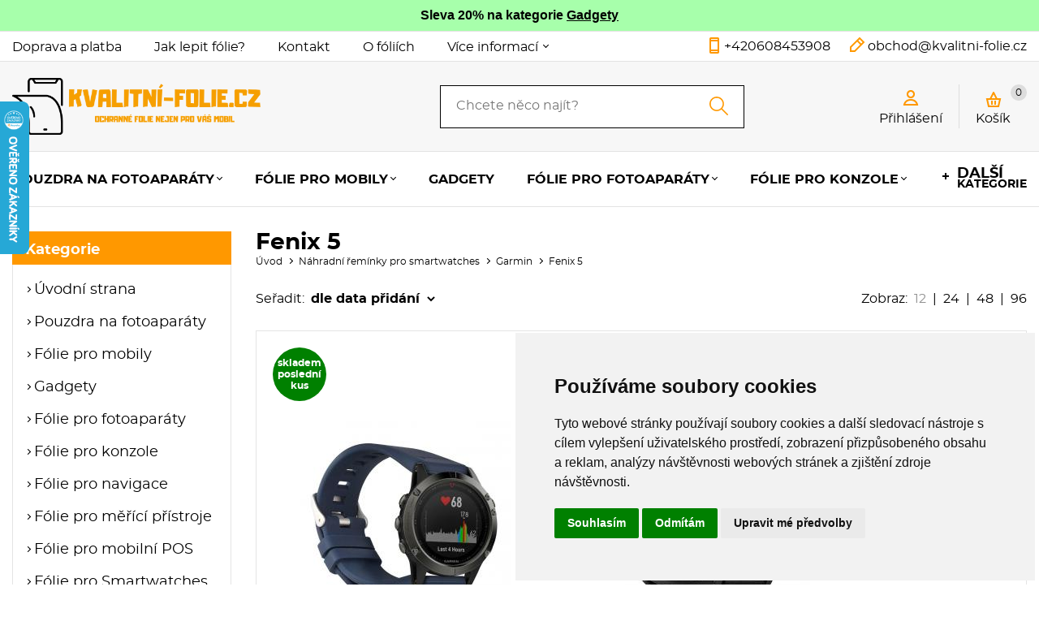

--- FILE ---
content_type: text/html
request_url: https://www.kvalitni-folie.cz/kategorie/fenix-5/
body_size: 319680
content:



<!DOCTYPE html>
<html lang="cs">
	<head>
		<meta charset="windows-1250" />
		<meta content="width=device-width,initial-scale=1.0,shrink-to-fit=no" name="viewport">
	<title>Fenix 5 - kvalitni-folie.cz</title>
  	<meta name="keywords" content="Fenix,5" />
  	<meta name="description" content="E-shop kvalitni-folie.cz. Skladem Fenix 5. Doručení až domů nebo osobní odběr." />
 	<meta name="robots" content="all,follow" />
 	<meta name="revisit-after" content="1 days" />
	<meta name="author" content="Code &amp; design: www.4shop.cz; Content: www.4shop.cz; e-mail:info@4shop.cz" />
	<link rel="icon" href="https://www.kvalitni-folie.cz/favicon.ico" type="image/x-icon" />
	<link href="https://shared.4shop.cz/sablona/_design_paris/rs03-oranzovy/css/screen.css" media="screen" rel="stylesheet" type="text/css">
	<link href="https://shared.4shop.cz/sablona/_design_paris/rs03-oranzovy/css/screen-barva.css" media="screen" rel="stylesheet" type="text/css">
	<link href="https://shared.4shop.cz/sablona/_design_paris/rs03-oranzovy/css/print.css" media="print" rel="stylesheet" type="text/css">
	<link href="https://shared.4shop.cz/sablona/_design_paris/rs03-oranzovy/css/drobnosti.css" rel="stylesheet" type="text/css" media="all" />
	<script src="https://code.jquery.com/jquery-3.6.0.min.js"></script>

		<script src="https://shared.4shop.cz/sablona/_design_paris/rs03-oranzovy/js/toggle.js" type="text/javascript"></script>
	<style>
.vyrobcemenu {
display:none;
}
</style>
<script type="text/javascript" src="https://c.seznam.cz/js/rc.js"></script>
<script>
  var retargetingConf = {
    rtgId: 34055
  };
  if (window.rc && window.rc.retargetingHit) {
    window.rc.retargetingHit(retargetingConf);
  }
</script>


<script type="text/javascript" src="https://c.seznam.cz/js/rc.js"></script>
<script>
var conversionConf = {
  id: 100021268,
  value: null
};
if (window.rc && window.rc.conversionHit) {
  window.rc.conversionHit(conversionConf);
}
</script>


<script type="text/javascript" src="https://c.seznam.cz/js/rc.js"></script>
<script>
var conversionConf = {
  id: 100097489,
  value: null
};
if (window.rc && window.rc.conversionHit) {
  window.rc.conversionHit(conversionConf);
}
</script>


<script type="text/javascript">
//<![CDATA[
var _hwq = _hwq || [];
    _hwq.push(['setKey', '426F8E56C4FEF126F24DB4EEC877031E']);_hwq.push(['setTopPos', '60']);_hwq.push(['showWidget', '21']);(function() {
    var ho = document.createElement('script'); ho.type = 'text/javascript'; ho.async = true;
    ho.src = 'https://cz.im9.cz/direct/i/gjs.php?n=wdgt&sak=426F8E56C4FEF126F24DB4EEC877031E';
    var s = document.getElementsByTagName('script')[0]; s.parentNode.insertBefore(ho, s);
})();
//]]>
</script>
	<link rel="apple-touch-icon" sizes="180x180" href="https://www.kvalitni-folie.cz/apple-touch-icon.png">
	<link rel="icon" type="image/png" sizes="32x32" href="https://www.kvalitni-folie.cz/favicon-32x32.png">
	<link rel="icon" type="image/png" sizes="16x16" href="https://www.kvalitni-folie.cz/favicon-16x16.png">
	<link rel="manifest" href="https://www.kvalitni-folie.cz/site.webmanifest">
	<link rel="mask-icon" href="https://www.kvalitni-folie.cz/safari-pinned-tab.svg" color="#5bbad5">

	<link rel="alternate" type="application/xml"  href="https://www.kvalitni-folie.cz/xml_gener_google.xml"  title="Google Merchant">

	<meta name="msapplication-TileColor" content="#da532c">
	<meta name="theme-color" content="#ffffff">

	<meta property="og:locale" content="cs_CZ" />
	<meta property="og:site_name" content="kvalitni-folie.cz" />
	<meta property="og:url" content="https://www.kvalitni-folie.cz//kategorie/fenix-5/" />  
	<meta property="og:title" content="Ochranné fólie pro mobily, chytré hodinky, navigace a tablety. Kvalitní pouzdra pro mobily a tablety. Náhradní řemínky pro chytr" />
	<meta property="og:description" content="E-shop kvalitni-folie.cz. Skladem Fenix 5. Doručení až domů nebo osobní odběr." />


<script>
window.dataLayer = window.dataLayer ||   [];
function gtag(){
	dataLayer.push(arguments);
}
gtag('consent', 'default', {
	'ad_storage': 'denied',
	'ad_user_data': 'denied',
	'ad_personalization': 'denied',
	'analytics_storage': 'denied'
});
</script>

<script async src="https://www.googletagmanager.com/gtag/js?id=G-30R6GFHLYV"></script>
<script>
  window.dataLayer = window.dataLayer || [];
  function gtag(){dataLayer.push(arguments);}
  gtag('js', new Date());

  gtag('config', 'G-30R6GFHLYV');
</script>

<script type="text/plain" cookie-consent="tracking">

  var _gaq = _gaq || [];
  _gaq.push(['_setAccount', 'UA-86488352-1']);
  _gaq.push(['_setDomainName', 'kvalitni-folie.cz']);
  _gaq.push(['_trackPageview']);

  (function() {
    var ga = document.createElement('script'); ga.type = 'text/javascript'; ga.async = true;
    ga.src = ('https:' == document.location.protocol ? 'https://ssl' : 'http://www') + '.google-analytics.com/ga.js';
    var s = document.getElementsByTagName('script')[0]; s.parentNode.insertBefore(ga, s);
  })();

</script>




<!-- Google Tag Manager -->
<script>(function(w,d,s,l,i){w[l]=w[l]||[];w[l].push({'gtm.start':
new Date().getTime(),event:'gtm.js'});var f=d.getElementsByTagName(s)[0],
j=d.createElement(s),dl=l!='dataLayer'?'&l='+l:'';j.async=true;j.src=
'https://www.googletagmanager.com/gtm.js?id='+i+dl;f.parentNode.insertBefore(j,f);
})(window,document,'script','dataLayer','GTM-KR2MCDD');</script>
<!-- End Google Tag Manager -->

<!-- Google Tag Manager (noscript) -->
<noscript><iframe src="https://www.googletagmanager.com/ns.html?id=GTM-KR2MCDD"
height="0" width="0" style="display:none;visibility:hidden"></iframe></noscript>
<!-- End Google Tag Manager (noscript) -->





  
<!-- Cookie Consent by TermsFeed (https://www.TermsFeed.com) -->
<script type="text/javascript" src="https://www.termsfeed.com/public/cookie-consent/4.1.0/cookie-consent.js" charset="UTF-8"></script>
<script type="text/javascript" charset="UTF-8">
document.addEventListener('DOMContentLoaded', function () {
cookieconsent.run({"notice_banner_type":"simple","consent_type":"express","palette":"light","language":"cs","page_load_consent_levels":["strictly-necessary"],"notice_banner_reject_button_hide":false,"preferences_center_close_button_hide":false,"page_refresh_confirmation_buttons":false, "callbacks": {"scripts_specific_loaded": (level) => {switch(level) {case 'targeting':gtag('consent', 'update', {'ad_storage': 'granted','ad_user_data': 'granted','ad_personalization': 'granted','analytics_storage': 'granted'});break;}}},"callbacks_force": true});});
</script>
<style>.termsfeed-com---palette-light .cc-nb-okagree {color: #fff;background-color: black;}.termsfeed-com---nb-simple {max-width: 40%;}.termsfeed-com---nb .cc-nb-main-container {padding: 1rem;}.termsfeed-com---nb .cc-nb-title {font-size: 18px;}.termsfeed-com---nb .cc-nb-text {font-size: 12px;margin: 0 0 1rem 0;}.termsfeed-com---palette-light .cc-nb-changep {font-size: 11px;}.termsfeed-com---palette-light .cc-nb-reject {font-size: 11px;}.termsfeed-com---palette-light.termsfeed-com---nb {margin: 5px;}.termsfeed-com---reset p {margin-bottom: 0.4rem;}.termsfeed-com---palette-light .cc-nb-reject {color: #000;background-color: #eaeaea;}</style>
<noscript>ePrivacy and GPDR Cookie Consent by <a href="https://www.TermsFeed.com/" rel="nofollow">TermsFeed Generator</a></noscript>
<!-- End Cookie Consent by TermsFeed (https://www.TermsFeed.com) -->

</head>



<body >


  
<div style="background-color: #a7ffab;text-align: center;padding: 10px;top: 0px;min-height: 17px;font-weight: 700;">
           Sleva 20% na kategorie  <a href='https://www.kvalitni-folie.cz/kategorie/gadgety/' style='color:black;'>Gadgety</a> 
</div>

	<div class="page">




			<div class="top">
				<div>
					<div class="menu">


						<a href=""></a>
						<ul>

<li><a href="https://www.kvalitni-folie.cz/cti/10/doprava-a-platba/" title="Doprava a platba">Doprava a platba</a></li><li><a href="https://www.kvalitni-folie.cz/cti/12/jak-lepit-folie?/" title="Jak lepit fólie?">Jak lepit fólie?</a></li><li><a href="https://www.kvalitni-folie.cz/cti/6/kontakt/" title="Kontakt">Kontakt</a></li><li><a href="https://www.kvalitni-folie.cz/cti/11/o-foliich/" title="O fóliích">O fóliích</a></li>
							<li class="has-sub"><a href="">Více informací</a>
								<ul class="sub">
<li><a href="https://www.kvalitni-folie.cz/cti/4/obchodni-podminky/" title="Obchodní podmínky">Obchodní podmínky</a></li><li><a href="https://www.kvalitni-folie.cz/cti/14/reklamace-a-vraceni-zbozi/" title="Reklamace a vrácení zboží">Reklamace a vrácení zboží</a></li>								</ul>
							</li>
















						</ul>
					</div>
					<ul class="social-sites">
																	</ul>
					<p class="contact-phone"><a href="tel:+420608453908">+420608453908</a></p>
					<p class="contact-mail"><a href="mailto:obchod@kvalitni-folie.cz">obchod@kvalitni-folie.cz</a></p>



				</div>
			</div>


			<header role="banner" >
				<div>
					<div class="logo">


					<!-- Pokud není obrázkové logo, automaticky ho nahradí <span> s textovým názvem e-shopu. -->
										<span><a href="https://www.kvalitni-folie.cz/"><img src="https://www.kvalitni-folie.cz/upload/logo-kvalitni-folie.png" alt="" /></a></span>						
					</div>
					<form role="search" method="get" action="https://www.kvalitni-folie.cz/hledej/">
						<label for="search"></label><input type="search" name="retezec" placeholder="Chcete něco najít?" value="" id="inputText" autocomplete="off" onkeyup="generujNaseptavachledej(event);" onkeydown="posunNaseptavachledej(event);" /><button type="submit"></button>
						<div id="naseptavachledejDiv"></div>
					</form>
					<div class="user">

						<p><a href="#login-form"><span>Přihlášení</span></a></p>

					</div>

				<div class="basket">
					<p><a href="https://www.kvalitni-folie.cz/kosik/">Košík <span id="cart-count-ajax">0</span></a></p>
									</div>
			</div>
			<nav role="navigation">
				<a href="">Menu</a>
				<ol>





<li class="has-sub"><a href="https://www.kvalitni-folie.cz/kategorie/pouzdra-na-fotoaparaty/" title="Pouzdra na fotoaparáty">Pouzdra na fotoaparáty</a><div class="sub"><div>
								
								<ul><li class="header">Kategorie</li><li ><a href="https://www.kvalitni-folie.cz/kategorie/fujifilm-instax-wide-300/" title="Fujifilm instax Wide 300"><img alt="" src="https://www.kvalitni-folie.cz/obrazky/maly_pouzdro-pro-fujifilm-instax-wide-300-cerne.jpg"> Fujifilm instax Wide 300</a></li>
<li ><a href="https://www.kvalitni-folie.cz/kategorie/fujifilm-instax-mini-11/" title="FujiFilm Instax mini 11"><img alt="" src="https://www.kvalitni-folie.cz/obrazky/maly_pouzdro-pro-instax-mini-11-cerne.jpg"> FujiFilm Instax mini 11</a></li>
<li ><a href="https://www.kvalitni-folie.cz/kategorie/fujifilm-instax-mini-12/" title="FujiFilm Instax mini 12"><img alt="" src="https://www.kvalitni-folie.cz/obrazky/maly_pouzdro-pro-instax-mini-12-cerne.jpg"> FujiFilm Instax mini 12</a></li>
<li ><a href="https://www.kvalitni-folie.cz/kategorie/fujifilm-instax-mini-9/" title="FujiFilm Instax mini 9"><img alt="" src="https://www.kvalitni-folie.cz/obrazky/maly_pouzdro-pro-instax-mini-9-modra.jpg"> FujiFilm Instax mini 9</a></li>
<li ><a href="https://www.kvalitni-folie.cz/kategorie/fujifilm-instax-square-sq20/" title="FujiFilm Instax Square SQ20"><img alt="" src="https://www.kvalitni-folie.cz/obrazky/maly_pouzdro-pro-instax-square-sq20-beige.jpg"> FujiFilm Instax Square SQ20</a></li>
<li  class="last"><a href="https://www.kvalitni-folie.cz/kategorie/fujifilm-instax-square-sq6/" title="Fujifilm Instax Square SQ6"><img alt="" src="https://www.kvalitni-folie.cz/obrazky/maly_pouzdro-pro-fujifilm-instax-mini-70-cire.jpg"> Fujifilm Instax Square SQ6</a></li>
							</ul></div>


</div></li>

<li class="has-sub"><a href="https://www.kvalitni-folie.cz/kategorie/folie-pro-mobily/" title="Fólie pro mobily">Fólie pro mobily</a><div class="sub"><div>
								
								<ul><li class="header">Kategorie</li><li ><a href="https://www.kvalitni-folie.cz/kategorie/alcatel/" title="Alcatel"><img alt="" src="https://www.kvalitni-folie.cz/obrazky/maly_1602495623-6x-su75-ultraclear-screen-protector-alcatel-1s-2019.jpg"> Alcatel</a></li>
<li ><a href="https://www.kvalitni-folie.cz/kategorie/apple/" title="Apple"><img alt="" src="https://www.kvalitni-folie.cz/obrazky/maly_4068489955309.jpg"> Apple</a></li>
<li ><a href="https://www.kvalitni-folie.cz/kategorie/asus/" title="Asus"><img alt="" src="https://www.kvalitni-folie.cz/obrazky/maly_ochranna-folie-brotect-airglass-glass-screen-protector-for-asus-smartphone-for-snapdragon-insiders.jpg"> Asus</a></li>
<li ><a href="https://www.kvalitni-folie.cz/kategorie/blackberry/" title="BlackBerry"><img alt="" src="https://www.kvalitni-folie.cz/obrazky/maly_1592325088-2x-brotecthd-clear-screen-protector-blackberry-p9982-porsche-design.jpg"> BlackBerry</a></li>
<li ><a href="https://www.kvalitni-folie.cz/kategorie/blackview/" title="Blackview"><img alt="" src="https://www.kvalitni-folie.cz/obrazky/maly_ochranna-folie-brotect-airglass-glass-screen-protector-for-blackview-bl9000-pro.jpg"> Blackview</a></li>
<li ><a href="https://www.kvalitni-folie.cz/kategorie/caterpillar/" title="Caterpillar"><img alt="" src="https://www.kvalitni-folie.cz/obrazky/maly_ochranna-folie-airglass-premium-glass-screen-protector-caterpillar-cat-s75-zadni-kamera.jpg"> Caterpillar</a></li>
<li ><a href="https://www.kvalitni-folie.cz/kategorie/cubot/" title="Cubot"><img alt="" src="https://www.kvalitni-folie.cz/obrazky/maly_4068489293135.jpg"> Cubot</a></li>
<li ><a href="https://www.kvalitni-folie.cz/kategorie/cyrus/" title="Cyrus"><img alt="" src="https://www.kvalitni-folie.cz/obrazky/maly_1647854183-2x-brotecthd-clear-screen-protector-cyrus-cs45xa.jpg"> Cyrus</a></li>
<li ><a href="https://www.kvalitni-folie.cz/kategorie/doogee/" title="Doogee"><img alt="" src="https://www.kvalitni-folie.cz/obrazky/maly_4068489627916.jpg"> Doogee</a></li>
<li ><a href="https://www.kvalitni-folie.cz/kategorie/doro-1/" title="Doro"><img alt="" src="https://www.kvalitni-folie.cz/obrazky/maly_1632472988-airglass-premium-glass-screen-protector-doro-8080.jpg"> Doro</a></li>
<li ><a href="https://www.kvalitni-folie.cz/kategorie/evolveo/" title="Evolveo"><img alt="" src="https://www.kvalitni-folie.cz/obrazky/maly_1671086071-ochranne-folie-6x-su75-ultraclear-screen-protector-evolveo-strongphone-g7.jpg"> Evolveo</a></li>
<li ><a href="https://www.kvalitni-folie.cz/kategorie/fairphone/" title="Fairphone"><img alt="" src="https://www.kvalitni-folie.cz/obrazky/maly_1641371668-airglass-premium-glass-screen-protector-fairphone-3-plus.jpg"> Fairphone</a></li>
<li ><a href="https://www.kvalitni-folie.cz/kategorie/gigaset-2/" title="Gigaset"><img alt="" src="https://www.kvalitni-folie.cz/obrazky/maly_2x-brotect-hd-clear-screen-protector-for-gigaset-gs5-lite.jpg"> Gigaset</a></li>
<li ><a href="https://www.kvalitni-folie.cz/kategorie/google/" title="Google"><img alt="" src="https://www.kvalitni-folie.cz/obrazky/maly_4068489940015.jpg"> Google</a></li>
<li ><a href="https://www.kvalitni-folie.cz/kategorie/honor-1/" title="Honor"><img alt="" src="https://www.kvalitni-folie.cz/obrazky/maly_4068489708714.jpg"> Honor</a></li>
<li ><a href="https://www.kvalitni-folie.cz/kategorie/hp-2/" title="HP"><img alt="" src="https://www.kvalitni-folie.cz/obrazky/maly_1538032303-airglass-premium-glass-screen-protector-hp-elite-x3.jpg"> HP</a></li>
<li ><a href="https://www.kvalitni-folie.cz/kategorie/htc/" title="HTC"><img alt="" src="https://www.kvalitni-folie.cz/obrazky/maly_1630399188-2x-brotecthd-clear-screen-protector-htc-desire-21-pro-5g.jpg"> HTC</a></li>
<li ><a href="https://www.kvalitni-folie.cz/kategorie/huawei/" title="Huawei"><img alt="" src="https://www.kvalitni-folie.cz/obrazky/maly_4068489586831.jpg"> Huawei</a></li>
<li ><a href="https://www.kvalitni-folie.cz/kategorie/infinix/" title="Infinix"><img alt="" src="https://www.kvalitni-folie.cz/obrazky/maly_ochranna-folie-brotect-airglass-glass-screen-protector-for-infinix-hot-40-pro.jpg"> Infinix</a></li>
<li ><a href="https://www.kvalitni-folie.cz/kategorie/land-rover/" title="Land Rover"><img alt="" src="https://www.kvalitni-folie.cz/obrazky/maly_1570013844-2x-brotecthd-clear-screen-protector-land-rover-explore.jpg"> Land Rover</a></li>
<li ><a href="https://www.kvalitni-folie.cz/kategorie/lenovo/" title="Lenovo"><img alt="" src="https://www.kvalitni-folie.cz/obrazky/maly_ochranne-folie-2x-brotect-hd-clear-screen-protector-for-lenovo-legion-go.jpg"> Lenovo</a></li>
<li ><a href="https://www.kvalitni-folie.cz/kategorie/letv/" title="LeTV"><img alt="" src="https://www.kvalitni-folie.cz/obrazky/maly_1472205570-2x-brotecthd-clear-screen-protector-letv-1s.jpg"> LeTV</a></li>
<li ><a href="https://www.kvalitni-folie.cz/kategorie/lg/" title="LG"><img alt="" src="https://www.kvalitni-folie.cz/obrazky/maly_1634292100-brotect-flex-full-cover-protector-lg-velvet.jpg"> LG</a></li>
<li ><a href="https://www.kvalitni-folie.cz/kategorie/meizu-1/" title="Meizu"><img alt="" src="https://www.kvalitni-folie.cz/obrazky/maly_1545203975-2x-brotecthd-clear-screen-protector-meizu-16th.jpg"> Meizu</a></li>
<li ><a href="https://www.kvalitni-folie.cz/kategorie/hmd/" title="HMD"><img alt="" src="https://www.kvalitni-folie.cz/obrazky/maly_ochranna-folie-brotect-airglass-glass-screen-protector-for-hmd-skyline.jpg"> HMD</a></li>
<li ><a href="https://www.kvalitni-folie.cz/kategorie/microsoft/" title="Microsoft"><img alt="" src="https://www.kvalitni-folie.cz/obrazky/maly_1479058458-2x-brotecthd-clear-screen-protector-microsoft-lumia-550.jpg"> Microsoft</a></li>
<li ><a href="https://www.kvalitni-folie.cz/kategorie/motorola/" title="Motorola"><img alt="" src="https://www.kvalitni-folie.cz/obrazky/maly_4068489488319.jpg"> Motorola</a></li>
<li ><a href="https://www.kvalitni-folie.cz/kategorie/no-1/" title="No. 1"><img alt="" src="https://www.kvalitni-folie.cz/obrazky/maly_1458149594-6x-su75-ultraclear-screen-protector-no-1-x1-x-men.jpg"> No. 1</a></li>
<li ><a href="https://www.kvalitni-folie.cz/kategorie/nothing/" title="Nothing"><img alt="" src="https://www.kvalitni-folie.cz/obrazky/maly_4068489804232.jpg"> Nothing</a></li>
<li ><a href="https://www.kvalitni-folie.cz/kategorie/nokia/" title="Nokia"><img alt="" src="https://www.kvalitni-folie.cz/obrazky/maly_ochranne-folie-2x-brotect-flex-full-cover-screen-protector-for-nokia-3310-2017.jpg"> Nokia</a></li>
<li ><a href="https://www.kvalitni-folie.cz/kategorie/nubia-1/" title="Nubia"><img alt="" src="https://www.kvalitni-folie.cz/obrazky/maly_ochranna-folie-brotect-airglass-glass-screen-protector-for-nubia-redmagic-8s-pro.jpg"> Nubia</a></li>
<li ><a href="https://www.kvalitni-folie.cz/kategorie/oppo/" title="Oppo"><img alt="" src="https://www.kvalitni-folie.cz/obrazky/maly_4068489526790.jpg"> Oppo</a></li>
<li ><a href="https://www.kvalitni-folie.cz/kategorie/oneplus/" title="OnePlus"><img alt="" src="https://www.kvalitni-folie.cz/obrazky/maly_4068489353280.jpg"> OnePlus</a></li>
<li ><a href="https://www.kvalitni-folie.cz/kategorie/-oukitel/" title=" Oukitel"><img alt="" src="https://www.kvalitni-folie.cz/obrazky/maly_ochranna-folie-brotect-airglass-glass-screen-protector-for-oukitel-wp23.jpg">  Oukitel</a></li>
<li ><a href="https://www.kvalitni-folie.cz/kategorie/realme/" title="Realme"><img alt="" src="https://www.kvalitni-folie.cz/obrazky/maly_4068489700183.jpg"> Realme</a></li>
<li ><a href="https://www.kvalitni-folie.cz/kategorie/rugggear/" title="RuggGear"><img alt="" src="https://www.kvalitni-folie.cz/obrazky/maly_1623078914-2x-brotecthd-clear-screen-protector-ruggear-rg725.jpg"> RuggGear</a></li>
<li ><a href="https://www.kvalitni-folie.cz/kategorie/samsung/" title="Samsung"><img alt="" src="https://www.kvalitni-folie.cz/obrazky/maly_4068489758191.jpg"> Samsung</a></li>
<li ><a href="https://www.kvalitni-folie.cz/kategorie/sony/" title="Sony"><img alt="" src="https://www.kvalitni-folie.cz/obrazky/maly_4068489825589.jpg"> Sony</a></li>
<li ><a href="https://www.kvalitni-folie.cz/kategorie/tcl-1/" title="TCL"><img alt="" src="https://www.kvalitni-folie.cz/obrazky/maly_ochranna-folie-brotect-airglass-glass-screen-protector-for-tcl-30-se.jpg"> TCL</a></li>
<li ><a href="https://www.kvalitni-folie.cz/kategorie/ulefone/" title="Ulefone"><img alt="" src="https://www.kvalitni-folie.cz/obrazky/maly_ochranna-folie-brotect-airglass-glass-screen-protector-for-ulefone-armor-mini-20-pro.jpg"> Ulefone</a></li>
<li ><a href="https://www.kvalitni-folie.cz/kategorie/umi/" title="UMI"><img alt="" src="https://www.kvalitni-folie.cz/obrazky/maly_1485417878-6x-su75-ultraclear-screen-protector-umi-plus-e.jpg"> UMI</a></li>
<li ><a href="https://www.kvalitni-folie.cz/kategorie/umidigi/" title="Umidigi"><img alt="" src="https://www.kvalitni-folie.cz/obrazky/maly_ochranne-folie-2x-brotect-hd-clear-screen-protector-for-umidigi-g1-tab-kids.jpg"> Umidigi</a></li>
<li ><a href="https://www.kvalitni-folie.cz/kategorie/vernee-/" title="Vernee "><img alt="" src="https://www.kvalitni-folie.cz/obrazky/maly_1526209167-airglass-premium-glass-screen-protector-vernee-m6.jpg"> Vernee </a></li>
<li ><a href="https://www.kvalitni-folie.cz/kategorie/vivo-1/" title="Vivo"><img alt="" src="https://www.kvalitni-folie.cz/obrazky/maly_4068489512427.jpg"> Vivo</a></li>
<li ><a href="https://www.kvalitni-folie.cz/kategorie/vodafone/" title="Vodafone"><img alt="" src="https://www.kvalitni-folie.cz/obrazky/maly_1568206326-2x-brotecthd-clear-screen-protector-vodafone-smart-n10.jpg"> Vodafone</a></li>
<li ><a href="https://www.kvalitni-folie.cz/kategorie/xiaomi/" title="Xiaomi"><img alt="" src="https://www.kvalitni-folie.cz/obrazky/maly_4068489481730.jpg"> Xiaomi</a></li>
<li  class="last"><a href="https://www.kvalitni-folie.cz/kategorie/zte/" title="ZTE"><img alt="" src="https://www.kvalitni-folie.cz/obrazky/maly_ochranne-folie-2x-brotect-flex-full-cover-screen-protector-for-zte-axon-40-ultra.jpg"> ZTE</a></li>
							</ul></div>


</div></li>

<li><a href="https://www.kvalitni-folie.cz/kategorie/gadgety/" title="Gadgety">Gadgety</a></li>
<li class="has-sub"><a href="https://www.kvalitni-folie.cz/kategorie/folie-pro-fotoaparaty/" title="Fólie pro fotoaparáty">Fólie pro fotoaparáty</a><div class="sub"><div>
								
								<ul><li class="header">Kategorie</li><li ><a href="https://www.kvalitni-folie.cz/kategorie/canon/" title="Canon"><img alt="" src="https://www.kvalitni-folie.cz/obrazky/maly_ochranna-folie-airglass-premium-glass-screen-protector-canon-powershot-g7-x-mark-iii.jpg"> Canon</a></li>
<li ><a href="https://www.kvalitni-folie.cz/kategorie/fujifilm/" title="FujiFilm"><img alt="" src="https://www.kvalitni-folie.cz/obrazky/maly_4068489519327.jpg"> FujiFilm</a></li>
<li ><a href="https://www.kvalitni-folie.cz/kategorie/leica-1/" title="Leica"><img alt="" src="https://www.kvalitni-folie.cz/obrazky/maly_4068489347944.jpg"> Leica</a></li>
<li ><a href="https://www.kvalitni-folie.cz/kategorie/nikon/" title="Nikon"><img alt="" src="https://www.kvalitni-folie.cz/obrazky/maly_ochranna-folie-airglass-premium-glass-screen-protector-nikon-coolpix-p1000.jpg"> Nikon</a></li>
<li ><a href="https://www.kvalitni-folie.cz/kategorie/panasonic/" title="Panasonic"><img alt="" src="https://www.kvalitni-folie.cz/obrazky/maly_ochranna-folie-brotect-airglass-glass-screen-protector-for-panasonic-lumix-dmc-fz2000.jpg"> Panasonic</a></li>
<li ><a href="https://www.kvalitni-folie.cz/kategorie/pentax/" title="Pentax"><img alt="" src="https://www.kvalitni-folie.cz/obrazky/maly_4251046267834.jpg"> Pentax</a></li>
<li ><a href="https://www.kvalitni-folie.cz/kategorie/olympus/" title="Olympus"><img alt="" src="https://www.kvalitni-folie.cz/obrazky/maly_ochranne-folie-2x-brotect-hd-clear-screen-protector-for-olympus-om-system-tough-tg-7.jpg"> Olympus</a></li>
<li  class="last"><a href="https://www.kvalitni-folie.cz/kategorie/sony-1/" title="Sony"><img alt="" src="https://www.kvalitni-folie.cz/obrazky/maly_4066208546715.jpg"> Sony</a></li>
							</ul></div>


</div></li>

<li class="has-sub"><a href="https://www.kvalitni-folie.cz/kategorie/folie-pro-konzole/" title="Fólie pro konzole">Fólie pro konzole</a><div class="sub"><div>
								
								<ul><li class="header">Kategorie</li><li ><a href="https://www.kvalitni-folie.cz/kategorie/asus-6/" title="Asus"><img alt="" src="https://www.kvalitni-folie.cz/obrazky/maly_ochranne-folie-2x-brotect-flex-full-cover-screen-protector-for-asus-rog-ally-2023-rc71l.jpg"> Asus</a></li>
<li ><a href="https://www.kvalitni-folie.cz/kategorie/msi/" title="MSI"><img alt="" src="https://www.kvalitni-folie.cz/obrazky/maly_4068489700268.jpg"> MSI</a></li>
<li ><a href="https://www.kvalitni-folie.cz/kategorie/nintendo/" title="Nintendo"><img alt="" src="https://www.kvalitni-folie.cz/obrazky/maly_1573229724-2x-brotecthd-clear-screen-protector-nintendo-switch-lite.jpg"> Nintendo</a></li>
<li  class="last"><a href="https://www.kvalitni-folie.cz/kategorie/sony-3/" title="Sony"><img alt="" src="https://www.kvalitni-folie.cz/obrazky/maly_4066208981493.jpg"> Sony</a></li>
							</ul></div>


</div></li>









						<li class="has-sub more">
							<a href=""><span>Další</span> kategorie</a>
							<ul class="sub">

<li><a href="https://www.kvalitni-folie.cz/kategorie/folie-pro-navigace/" title="Fólie pro navigace">Fólie pro navigace</a></li>
<li><a href="https://www.kvalitni-folie.cz/kategorie/folie-pro-merici-pristroje/" title="Fólie pro měřící přístroje">Fólie pro měřící přístroje</a></li>
<li><a href="https://www.kvalitni-folie.cz/kategorie/folie-pro-mobilni-pos/" title="Fólie pro mobilní POS">Fólie pro mobilní POS</a></li>
<li><a href="https://www.kvalitni-folie.cz/kategorie/folie-pro-smartwatches-/" title="Fólie pro Smartwatches ">Fólie pro Smartwatches </a></li>
<li><a href="https://www.kvalitni-folie.cz/kategorie/folie-pro-tablety/" title="Fólie pro tablety">Fólie pro tablety</a></li>
<li><a href="https://www.kvalitni-folie.cz/kategorie/folie-pro-videokamery/" title="Fólie pro videokamery">Fólie pro videokamery</a></li>
<li><a href="https://www.kvalitni-folie.cz/kategorie/folie-pro-ebooky/" title="Fólie pro Ebooky">Fólie pro Ebooky</a></li>
<li><a href="https://www.kvalitni-folie.cz/kategorie/nahradni-reminky-pro-smartwatches/" title="Náhradní řemínky pro smartwatches">Náhradní řemínky pro smartwatches</a></li>
<li><a href="https://www.kvalitni-folie.cz/kategorie/pouzdra-pro-ebooky/" title="Pouzdra pro Ebooky">Pouzdra pro Ebooky</a></li>
<li><a href="https://www.kvalitni-folie.cz/kategorie/pouzdra-pro-gps/" title="Pouzdra pro GPS">Pouzdra pro GPS</a></li>
<li><a href="https://www.kvalitni-folie.cz/kategorie/prislusenstvi-pro-herni-konzole/" title="Příslušenství pro herní konzole">Příslušenství pro herní konzole</a></li>
<li><a href="https://www.kvalitni-folie.cz/kategorie/pouzdra-pro-mobily/" title="Pouzdra pro mobily">Pouzdra pro mobily</a></li>
<li><a href="https://www.kvalitni-folie.cz/kategorie/pouzdra-pro-tablety/" title="Pouzdra pro tablety">Pouzdra pro tablety</a></li>
<li><a href="https://www.kvalitni-folie.cz/kategorie/univerzalni-prislusenstvi/" title="Univerzální příslušenství">Univerzální příslušenství</a></li>



    <li><a href="https://www.kvalitni-folie.cz/index.php?co=megaakce&amp;druh=vyprodej" title="Výprodej zboží!">Výprodej</a></li>



    <li><a href="https://www.kvalitni-folie.cz/megaakce/" title="Akční nabídka!">Akce</a></li>


							</ul>
						</li>


					</ol>
				</nav>
			</header>






























		<main class="products">




 <style>
/* výchozí: zobrazit vše */
.left-sidebar {
    display: block;
}

#close-filter {
    display: none;
}

/* zobrazit tlačítko jen na mobilu */
#toggle-filter {
    display: none;
}

@media (max-width: 1000px) {

    /* výchozí: levý sloupec skrytý */
    .left-sidebar:not(:only-child) {
        display: none;
    }

    /* tlačítko zobrazit na mobilu */
    #toggle-filter {
        display: inline-block;
        padding: 10px 15px;
        margin: 0px;
        background: #eee;
        border: 1px solid #ccc;
        cursor: pointer;
    }

    /* pokud je sloupec otevřený */
    .left-sidebar.open {
        display: flex !important;
        justify-content: center;
        align-items: center;
        position: fixed;
        inset: 0;
        background: rgba(0, 0, 0, 0.6);
        z-index: 9999;
        padding: 20px;
    } 

    /* uvnitř .left-sidebar zobraz pouze #filter-panel */
    .left-sidebar.open > *:not(#filter-panel) {
        display: none !important;
    }

    /* styl modálního okna */
    .left-sidebar.open #filter-panel {
        background: white;
        border-radius: 12px;
        padding: 20px;
        width: 100%;
        max-width: 500px;
        max-height: 90vh;
        overflow-y: auto;
        position: relative;
        box-shadow: 0 0 15px rgba(0,0,0,0.4);
    }

    .left-sidebar.open #close-filter {
        display: block;
        position: absolute;
        top: 10px;
        right: 10px;
        background: transparent;
        border: none;
        font-size: 24px;
        font-weight: bold;
        color: #333;
        cursor: pointer;
        z-index: 10000;
    }

    #filter-panel.open {
        display: block !important; /* nebo flex */
        position: relative;        /* nutné pro absolutní pozici X */
        background: white;
        padding: 20px;
        border-radius: 10px;
        max-width: 500px;
        width: 100%;
        max-height: 90%;
        overflow-y: auto;
        box-shadow: 0 0 15px rgba(0, 0, 0, 0.4);
    }

    #filter-panel.open #close-filter {
        display: block;
        position: absolute;
        top: 10px;
        right: 10px;
        background: transparent;
        border: none;
        font-size: 24px;
        font-weight: bold;
        color: #444;
        cursor: pointer;
        z-index: 10001;
    }

    main div.columns > div:nth-of-type(1):not(:only-child) {
       margin-right: 0rem;
       width: 93%;
    }

}

</style>

				<div class="columns">
					<div class="left-sidebar">
												<div class="categories">
							<p>Kategorie</p>
<ul id="cat">


<li><a href="https://www.kvalitni-folie.cz/" title="Úvodní strana" class="uvodnistrana">Úvodní strana</a></li>

<li ><a href="https://www.kvalitni-folie.cz/kategorie/pouzdra-na-fotoaparaty/" title="Pouzdra na fotoaparáty">Pouzdra na fotoaparáty</a>
<ul class="sub" id="a2992" style="display: none; margin-left: 12px;">
<li ><a href="https://www.kvalitni-folie.cz/kategorie/fujifilm-instax-mini-11/"  title="FujiFilm Instax mini 11">FujiFilm Instax mini 11</a></li>
<li ><a href="https://www.kvalitni-folie.cz/kategorie/fujifilm-instax-wide-300/"  title="Fujifilm instax Wide 300">Fujifilm instax Wide 300</a></li>
<li ><a href="https://www.kvalitni-folie.cz/kategorie/fujifilm-instax-square-sq6/"  title="Fujifilm Instax Square SQ6">Fujifilm Instax Square SQ6</a></li>
<li ><a href="https://www.kvalitni-folie.cz/kategorie/fujifilm-instax-square-sq20/"  title="FujiFilm Instax Square SQ20">FujiFilm Instax Square SQ20</a></li>
<li ><a href="https://www.kvalitni-folie.cz/kategorie/fujifilm-instax-mini-9/"  title="FujiFilm Instax mini 9">FujiFilm Instax mini 9</a></li>
<li ><a href="https://www.kvalitni-folie.cz/kategorie/fujifilm-instax-mini-12/"  title="FujiFilm Instax mini 12">FujiFilm Instax mini 12</a></li>
</ul></li>

<li ><a href="https://www.kvalitni-folie.cz/kategorie/folie-pro-mobily/" title="Fólie pro mobily">Fólie pro mobily</a>
<ul class="sub" id="a0" style="display: none; margin-left: 12px;">
<li ><a href="https://www.kvalitni-folie.cz/kategorie/alcatel/"  title="Alcatel">Alcatel</a>
<ul class="sub" id="a2" style="display: none; margin-left: 12px;">
<li ><a href="https://www.kvalitni-folie.cz/kategorie/1c-2019/"  title="1C 2019">1C 2019</a></li>
<li ><a href="https://www.kvalitni-folie.cz/kategorie/1s-2019/"  title="1S 2019">1S 2019</a></li>
<li ><a href="https://www.kvalitni-folie.cz/kategorie/3c/"  title="3C">3C</a></li>
<li ><a href="https://www.kvalitni-folie.cz/kategorie/3x-2019/"  title="3X 2019">3X 2019</a></li>
<li ><a href="https://www.kvalitni-folie.cz/kategorie/5v/"  title="5V">5V</a></li>
<li ><a href="https://www.kvalitni-folie.cz/kategorie/idol-4/"  title="Idol 4">Idol 4</a></li>
<li ><a href="https://www.kvalitni-folie.cz/kategorie/idol-5/"  title="Idol 5">Idol 5</a></li>
<li ><a href="https://www.kvalitni-folie.cz/kategorie/one-touch-pop-2-(4-5)-/"  title="One Touch Pop 2 (4.5) ">One Touch Pop 2 (4.5) </a></li>
<li ><a href="https://www.kvalitni-folie.cz/kategorie/one-touch-pop-2-(5)/"  title="One Touch Pop 2 (5)">One Touch Pop 2 (5)</a></li>
<li ><a href="https://www.kvalitni-folie.cz/kategorie/u5-3g/"  title="U5 3G">U5 3G</a></li>
<li ><a href="https://www.kvalitni-folie.cz/kategorie/u5-4g/"  title="U5 4G">U5 4G</a></li>
</ul></li>

<li ><a href="https://www.kvalitni-folie.cz/kategorie/apple/"  title="Apple">Apple</a>
<ul class="sub" id="a3" style="display: none; margin-left: 12px;">
<li ><a href="https://www.kvalitni-folie.cz/kategorie/iphone-5s/"  title="iPhone 5s">iPhone 5s</a></li>
<li ><a href="https://www.kvalitni-folie.cz/kategorie/iphone-6/"  title="iPhone 6">iPhone 6</a></li>
<li ><a href="https://www.kvalitni-folie.cz/kategorie/iphone-6-plus/"  title="iPhone 6 Plus">iPhone 6 Plus</a></li>
<li ><a href="https://www.kvalitni-folie.cz/kategorie/iphone-6s/"  title="iPhone 6S">iPhone 6S</a></li>
<li ><a href="https://www.kvalitni-folie.cz/kategorie/iphone-6s-plus/"  title="iPhone 6S Plus">iPhone 6S Plus</a></li>
<li ><a href="https://www.kvalitni-folie.cz/kategorie/iphone-7/"  title="iPhone 7">iPhone 7</a></li>
<li ><a href="https://www.kvalitni-folie.cz/kategorie/iphone-7-plus/"  title="iPhone 7 Plus">iPhone 7 Plus</a></li>
<li ><a href="https://www.kvalitni-folie.cz/kategorie/iphone-8/"  title="iPhone 8">iPhone 8</a></li>
<li ><a href="https://www.kvalitni-folie.cz/kategorie/iphone-8-plus/"  title="iPhone 8 Plus">iPhone 8 Plus</a></li>
<li ><a href="https://www.kvalitni-folie.cz/kategorie/iphone-11/"  title="iPhone 11">iPhone 11</a></li>
<li ><a href="https://www.kvalitni-folie.cz/kategorie/iphone-11-pro/"  title="iPhone 11 Pro">iPhone 11 Pro</a></li>
<li ><a href="https://www.kvalitni-folie.cz/kategorie/iphone-11-pro-max/"  title="iPhone 11 Pro Max">iPhone 11 Pro Max</a></li>
<li ><a href="https://www.kvalitni-folie.cz/kategorie/iphone-12/"  title="iPhone 12">iPhone 12</a></li>
<li ><a href="https://www.kvalitni-folie.cz/kategorie/iphone-12-mini-1/"  title="iPhone 12 Mini">iPhone 12 Mini</a></li>
<li ><a href="https://www.kvalitni-folie.cz/kategorie/iphone-12-pro/"  title="iPhone 12 Pro">iPhone 12 Pro</a></li>
<li ><a href="https://www.kvalitni-folie.cz/kategorie/iphone-13/"  title="iPhone 13">iPhone 13</a></li>
<li ><a href="https://www.kvalitni-folie.cz/kategorie/iphone-13-mini/"  title="iPhone 13 mini">iPhone 13 mini</a></li>
<li ><a href="https://www.kvalitni-folie.cz/kategorie/iphone-13-pro/"  title="iPhone 13 Pro">iPhone 13 Pro</a></li>
<li ><a href="https://www.kvalitni-folie.cz/kategorie/iphone-13-pro-max/"  title="iPhone 13 Pro Max">iPhone 13 Pro Max</a></li>
<li ><a href="https://www.kvalitni-folie.cz/kategorie/iphone-14/"  title="iPhone 14">iPhone 14</a></li>
<li ><a href="https://www.kvalitni-folie.cz/kategorie/iphone-16/"  title="iPhone 16">iPhone 16</a></li>
<li ><a href="https://www.kvalitni-folie.cz/kategorie/iphone-15/"  title="iPhone 15">iPhone 15</a></li>
<li ><a href="https://www.kvalitni-folie.cz/kategorie/iphone-17/"  title="iPhone 17">iPhone 17</a></li>
<li ><a href="https://www.kvalitni-folie.cz/kategorie/iphone-se-2016/"  title="iPhone SE 2016">iPhone SE 2016</a></li>
<li ><a href="https://www.kvalitni-folie.cz/kategorie/iphone-16-pro/"  title="iPhone 16 pro">iPhone 16 pro</a></li>
<li ><a href="https://www.kvalitni-folie.cz/kategorie/iphone-se-2-2020/"  title="iPhone SE 2 2020">iPhone SE 2 2020</a></li>
<li ><a href="https://www.kvalitni-folie.cz/kategorie/iphone-se-3-2022/"  title="iPhone SE 3 2022">iPhone SE 3 2022</a></li>
<li ><a href="https://www.kvalitni-folie.cz/kategorie/iphone-x/"  title="iPhone X">iPhone X</a></li>
<li ><a href="https://www.kvalitni-folie.cz/kategorie/iphone-xr/"  title="iPhone XR">iPhone XR</a></li>
<li ><a href="https://www.kvalitni-folie.cz/kategorie/iphone-xs/"  title="iPhone Xs">iPhone Xs</a></li>
<li ><a href="https://www.kvalitni-folie.cz/kategorie/iphone-xs-max/"  title="iPhone Xs Max">iPhone Xs Max</a></li>
</ul></li>

<li ><a href="https://www.kvalitni-folie.cz/kategorie/asus/"  title="Asus">Asus</a>
<ul class="sub" id="a4" style="display: none; margin-left: 12px;">
<li ><a href="https://www.kvalitni-folie.cz/kategorie/rog-phone/"  title="ROG Phone">ROG Phone</a></li>
<li ><a href="https://www.kvalitni-folie.cz/kategorie/rog-phone-2/"  title="ROG Phone 2">ROG Phone 2</a></li>
<li ><a href="https://www.kvalitni-folie.cz/kategorie/rog-phone-3-zs661ks/"  title="ROG Phone 3 ZS661KS">ROG Phone 3 ZS661KS</a></li>
<li ><a href="https://www.kvalitni-folie.cz/kategorie/rog-phone-5/"  title="ROG Phone 5">ROG Phone 5</a></li>
<li ><a href="https://www.kvalitni-folie.cz/kategorie/zenfone-2-laser-ze500kl/"  title="ZenFone 2 Laser ZE500KL">ZenFone 2 Laser ZE500KL</a></li>
<li ><a href="https://www.kvalitni-folie.cz/kategorie/zenfone-3-ze520kl-1/"  title="ZenFone 3 ZE520KL">ZenFone 3 ZE520KL</a></li>
<li ><a href="https://www.kvalitni-folie.cz/kategorie/zenfone-3-max-zc520tl/"  title="ZenFone 3 Max ZC520TL">ZenFone 3 Max ZC520TL</a></li>
<li ><a href="https://www.kvalitni-folie.cz/kategorie/zenfone-3-max-zc553kl/"  title="ZenFone 3 Max ZC553KL">ZenFone 3 Max ZC553KL</a></li>
<li ><a href="https://www.kvalitni-folie.cz/kategorie/zenfone-5-ze620kl/"  title="Zenfone 5 ZE620KL">Zenfone 5 ZE620KL</a></li>
<li ><a href="https://www.kvalitni-folie.cz/kategorie/zenfone-5z-zs620kl/"  title="Zenfone 5z ZS620KL">Zenfone 5z ZS620KL</a></li>
<li ><a href="https://www.kvalitni-folie.cz/kategorie/zenfone-7-pro-zs671ks/"  title="Zenfone 7 Pro ZS671KS">Zenfone 7 Pro ZS671KS</a></li>
<li ><a href="https://www.kvalitni-folie.cz/kategorie/zenfone-8/"  title="ZenFone 8">ZenFone 8</a></li>
<li ><a href="https://www.kvalitni-folie.cz/kategorie/zenfone-go-zc500tg/"  title="ZenFone GO ZC500TG">ZenFone GO ZC500TG</a></li>
<li ><a href="https://www.kvalitni-folie.cz/kategorie/zenfone-go-zb500kl/"  title="ZenFone Go ZB500KL">ZenFone Go ZB500KL</a></li>
<li ><a href="https://www.kvalitni-folie.cz/kategorie/rog-phone-6/"  title="ROG Phone 6">ROG Phone 6</a></li>
<li ><a href="https://www.kvalitni-folie.cz/kategorie/zenfone-max-zc550kl/"  title="ZenFone Max ZC550KL">ZenFone Max ZC550KL</a></li>
<li ><a href="https://www.kvalitni-folie.cz/kategorie/zenfone-max-pro-(m1)/"  title="ZenFone Max Pro (M1)">ZenFone Max Pro (M1)</a></li>
<li ><a href="https://www.kvalitni-folie.cz/kategorie/zenfone-max-pro-(m2)/"  title="ZenFone Max Pro (M2)">ZenFone Max Pro (M2)</a></li>
</ul></li>

<li ><a href="https://www.kvalitni-folie.cz/kategorie/blackberry/"  title="BlackBerry">BlackBerry</a>
<ul class="sub" id="a5" style="display: none; margin-left: 12px;">
<li ><a href="https://www.kvalitni-folie.cz/kategorie/classic-q20/"  title="Classic Q20">Classic Q20</a></li>
<li ><a href="https://www.kvalitni-folie.cz/kategorie/dtek50/"  title="DTEK50">DTEK50</a></li>
<li ><a href="https://www.kvalitni-folie.cz/kategorie/dtek60/"  title="DTEK60">DTEK60</a></li>
<li ><a href="https://www.kvalitni-folie.cz/kategorie/leap/"  title="Leap">Leap</a></li>
<li ><a href="https://www.kvalitni-folie.cz/kategorie/keyone/"  title="Keyone">Keyone</a></li>
<li ><a href="https://www.kvalitni-folie.cz/kategorie/key-2/"  title="Key 2">Key 2</a></li>
<li ><a href="https://www.kvalitni-folie.cz/kategorie/key-2-le/"  title="Key 2 LE">Key 2 LE</a></li>
<li ><a href="https://www.kvalitni-folie.cz/kategorie/motion/"  title="Motion">Motion</a></li>
<li ><a href="https://www.kvalitni-folie.cz/kategorie/p9982-porsche-design/"  title="P9982 Porsche Design">P9982 Porsche Design</a></li>
<li ><a href="https://www.kvalitni-folie.cz/kategorie/passport/"  title="Passport">Passport</a></li>
<li ><a href="https://www.kvalitni-folie.cz/kategorie/q5/"  title="Q5">Q5</a></li>
<li ><a href="https://www.kvalitni-folie.cz/kategorie/q10/"  title="Q10">Q10</a></li>
<li ><a href="https://www.kvalitni-folie.cz/kategorie/z10/"  title="Z10">Z10</a></li>
<li ><a href="https://www.kvalitni-folie.cz/kategorie/z30/"  title="Z30">Z30</a></li>
</ul></li>

<li ><a href="https://www.kvalitni-folie.cz/kategorie/blackview/"  title="Blackview">Blackview</a>
<ul class="sub" id="a213" style="display: none; margin-left: 12px;">
<li ><a href="https://www.kvalitni-folie.cz/kategorie/a7/"  title="A7">A7</a></li>
<li ><a href="https://www.kvalitni-folie.cz/kategorie/a7-pro/"  title="A7 Pro">A7 Pro</a></li>
<li ><a href="https://www.kvalitni-folie.cz/kategorie/bl6000-pro-5g/"  title="BL6000 Pro 5G">BL6000 Pro 5G</a></li>
<li ><a href="https://www.kvalitni-folie.cz/kategorie/bl8800-5g/"  title="BL8800 5G">BL8800 5G</a></li>
<li ><a href="https://www.kvalitni-folie.cz/kategorie/bv2000-/"  title="BV2000 ">BV2000 </a></li>
<li ><a href="https://www.kvalitni-folie.cz/kategorie/bv4000-pro/"  title="BV4000 Pro">BV4000 Pro</a></li>
<li ><a href="https://www.kvalitni-folie.cz/kategorie/bv4900-pro/"  title="BV4900 Pro">BV4900 Pro</a></li>
<li ><a href="https://www.kvalitni-folie.cz/kategorie/bv5000/"  title="BV5000">BV5000</a></li>
<li ><a href="https://www.kvalitni-folie.cz/kategorie/bv5500/"  title="BV5500">BV5500</a></li>
<li ><a href="https://www.kvalitni-folie.cz/kategorie/bv5800/"  title="BV5800">BV5800</a></li>
<li ><a href="https://www.kvalitni-folie.cz/kategorie/bv5900/"  title="BV5900">BV5900</a></li>
<li ><a href="https://www.kvalitni-folie.cz/kategorie/bv9300/"  title="BV9300">BV9300</a></li>
<li ><a href="https://www.kvalitni-folie.cz/kategorie/bv8800/"  title="BV8800">BV8800</a></li>
<li ><a href="https://www.kvalitni-folie.cz/kategorie/bv6000/"  title="BV6000">BV6000</a></li>
<li ><a href="https://www.kvalitni-folie.cz/kategorie/bv6100/"  title="BV6100">BV6100</a></li>
<li ><a href="https://www.kvalitni-folie.cz/kategorie/bv6300-pro/"  title="BV6300 Pro">BV6300 Pro</a></li>
<li ><a href="https://www.kvalitni-folie.cz/kategorie/bv6600/"  title="BV6600">BV6600</a></li>
<li ><a href="https://www.kvalitni-folie.cz/kategorie/bv7000-pro/"  title="BV7000 Pro">BV7000 Pro</a></li>
<li ><a href="https://www.kvalitni-folie.cz/kategorie/bv8000-pro/"  title="BV8000 Pro">BV8000 Pro</a></li>
<li ><a href="https://www.kvalitni-folie.cz/kategorie/bv9000-pro/"  title="BV9000 Pro">BV9000 Pro</a></li>
<li ><a href="https://www.kvalitni-folie.cz/kategorie/bv9500/"  title="BV9500">BV9500</a></li>
<li ><a href="https://www.kvalitni-folie.cz/kategorie/bv9600-pro/"  title="BV9600 Pro">BV9600 Pro</a></li>
<li ><a href="https://www.kvalitni-folie.cz/kategorie/bv9700-pro/"  title="BV9700 Pro">BV9700 Pro</a></li>
<li ><a href="https://www.kvalitni-folie.cz/kategorie/bv9800-pro/"  title="BV9800 Pro">BV9800 Pro</a></li>
<li ><a href="https://www.kvalitni-folie.cz/kategorie/bv9900-pro/"  title="BV9900 Pro">BV9900 Pro</a></li>
<li ><a href="https://www.kvalitni-folie.cz/kategorie/bv9900e/"  title="BV9900E">BV9900E</a></li>
<li ><a href="https://www.kvalitni-folie.cz/kategorie/p2-1/"  title="P2">P2</a></li>
<li ><a href="https://www.kvalitni-folie.cz/kategorie/p10000-pro/"  title="P10000 Pro">P10000 Pro</a></li>
<li ><a href="https://www.kvalitni-folie.cz/kategorie/zeta/"  title="Zeta">Zeta</a></li>
</ul></li>

<li ><a href="https://www.kvalitni-folie.cz/kategorie/caterpillar/"  title="Caterpillar">Caterpillar</a>
<ul class="sub" id="a6" style="display: none; margin-left: 12px;">
<li ><a href="https://www.kvalitni-folie.cz/kategorie/cat-b15q/"  title="Cat B15Q">Cat B15Q</a></li>
<li ><a href="https://www.kvalitni-folie.cz/kategorie/cat-b25-/"  title="Cat B25 ">Cat B25 </a></li>
<li ><a href="https://www.kvalitni-folie.cz/kategorie/cat-b35/"  title="Cat B35">Cat B35</a></li>
<li ><a href="https://www.kvalitni-folie.cz/kategorie/cat-s30/"  title="Cat S30">Cat S30</a></li>
<li ><a href="https://www.kvalitni-folie.cz/kategorie/cat-s31/"  title="Cat S31">Cat S31</a></li>
<li ><a href="https://www.kvalitni-folie.cz/kategorie/cat-s40/"  title="Cat S40">Cat S40</a></li>
<li ><a href="https://www.kvalitni-folie.cz/kategorie/cat-s41/"  title="Cat S41">Cat S41</a></li>
<li ><a href="https://www.kvalitni-folie.cz/kategorie/cat-s42/"  title="Cat S42">Cat S42</a></li>
<li ><a href="https://www.kvalitni-folie.cz/kategorie/cat-s42-h-/"  title="Cat S42 H+">Cat S42 H+</a></li>
<li ><a href="https://www.kvalitni-folie.cz/kategorie/cat-s50/"  title="Cat S50">Cat S50</a></li>
<li ><a href="https://www.kvalitni-folie.cz/kategorie/cat-s52/"  title="Cat S52">Cat S52</a></li>
<li ><a href="https://www.kvalitni-folie.cz/kategorie/cat-s53/"  title="Cat S53">Cat S53</a></li>
<li ><a href="https://www.kvalitni-folie.cz/kategorie/cat-s60/"  title="Cat S60">Cat S60</a></li>
<li ><a href="https://www.kvalitni-folie.cz/kategorie/cat-s61/"  title="Cat S61">Cat S61</a></li>
<li ><a href="https://www.kvalitni-folie.cz/kategorie/cat-s62-pro/"  title="Cat S62 Pro">Cat S62 Pro</a></li>
<li ><a href="https://www.kvalitni-folie.cz/kategorie/cat-s75/"  title="Cat S75">Cat S75</a></li>
</ul></li>

<li ><a href="https://www.kvalitni-folie.cz/kategorie/cyrus/"  title="Cyrus">Cyrus</a>
<ul class="sub" id="a2849" style="display: none; margin-left: 12px;">
<li ><a href="https://www.kvalitni-folie.cz/kategorie/cs22xa/"  title="CS22XA">CS22XA</a></li>
<li ><a href="https://www.kvalitni-folie.cz/kategorie/cs45xa/"  title="CS45XA">CS45XA</a></li>
</ul></li>

<li ><a href="https://www.kvalitni-folie.cz/kategorie/cubot/"  title="Cubot">Cubot</a>
<ul class="sub" id="a253" style="display: none; margin-left: 12px;">
<li ><a href="https://www.kvalitni-folie.cz/kategorie/dinosaur/"  title="Dinosaur">Dinosaur</a></li>
<li ><a href="https://www.kvalitni-folie.cz/kategorie/cheetah/"  title="Cheetah">Cheetah</a></li>
<li ><a href="https://www.kvalitni-folie.cz/kategorie/cheetah-2/"  title="Cheetah 2">Cheetah 2</a></li>
<li ><a href="https://www.kvalitni-folie.cz/kategorie/kingkong/"  title="KingKong">KingKong</a></li>
<li ><a href="https://www.kvalitni-folie.cz/kategorie/kingkong-3/"  title="KingKong 3">KingKong 3</a></li>
<li ><a href="https://www.kvalitni-folie.cz/kategorie/king-kong-5-pro/"  title="King Kong 5 Pro">King Kong 5 Pro</a></li>
<li ><a href="https://www.kvalitni-folie.cz/kategorie/king-kong-7/"  title="King Kong 7">King Kong 7</a></li>
<li ><a href="https://www.kvalitni-folie.cz/kategorie/kingkong-mini/"  title="Kingkong Mini">Kingkong Mini</a></li>
<li ><a href="https://www.kvalitni-folie.cz/kategorie/king-kong-mini-2/"  title="King Kong Mini 2">King Kong Mini 2</a></li>
<li ><a href="https://www.kvalitni-folie.cz/kategorie/magic/"  title="Magic">Magic</a></li>
<li ><a href="https://www.kvalitni-folie.cz/kategorie/max-3/"  title="Max 3">Max 3</a></li>
<li ><a href="https://www.kvalitni-folie.cz/kategorie/max/"  title="Max">Max</a></li>
<li ><a href="https://www.kvalitni-folie.cz/kategorie/note-plus/"  title="Note Plus">Note Plus</a></li>
<li ><a href="https://www.kvalitni-folie.cz/kategorie/note-s/"  title="Note S">Note S</a></li>
<li ><a href="https://www.kvalitni-folie.cz/kategorie/king-kong-9/"  title="King Kong 9">King Kong 9</a></li>
<li ><a href="https://www.kvalitni-folie.cz/kategorie/king-kong-power/"  title="King Kong Power">King Kong Power</a></li>
<li ><a href="https://www.kvalitni-folie.cz/kategorie/p9-/"  title="P9 ">P9 </a></li>
<li ><a href="https://www.kvalitni-folie.cz/kategorie/p20-1/"  title="P20">P20</a></li>
<li ><a href="https://www.kvalitni-folie.cz/kategorie/p30-1/"  title="P30">P30</a></li>
<li ><a href="https://www.kvalitni-folie.cz/kategorie/p40/"  title="P40">P40</a></li>
<li ><a href="https://www.kvalitni-folie.cz/kategorie/r11/"  title="R11">R11</a></li>
<li ><a href="https://www.kvalitni-folie.cz/kategorie/quest/"  title="Quest">Quest</a></li>
<li ><a href="https://www.kvalitni-folie.cz/kategorie/quest-lite/"  title="Quest Lite">Quest Lite</a></li>
<li ><a href="https://www.kvalitni-folie.cz/kategorie/rainbow-1/"  title="Rainbow">Rainbow</a></li>
<li ><a href="https://www.kvalitni-folie.cz/kategorie/rainbow-2/"  title="Rainbow 2">Rainbow 2</a></li>
<li ><a href="https://www.kvalitni-folie.cz/kategorie/x6-/"  title="X6 ">X6 </a></li>
<li ><a href="https://www.kvalitni-folie.cz/kategorie/x9-/"  title="X9 ">X9 </a></li>
<li ><a href="https://www.kvalitni-folie.cz/kategorie/x10-/"  title="X10 ">X10 </a></li>
<li ><a href="https://www.kvalitni-folie.cz/kategorie/x11-/"  title="X11 ">X11 </a></li>
<li ><a href="https://www.kvalitni-folie.cz/kategorie/x12/"  title="X12">X12</a></li>
<li ><a href="https://www.kvalitni-folie.cz/kategorie/x15/"  title="X15">X15</a></li>
<li ><a href="https://www.kvalitni-folie.cz/kategorie/x16/"  title="X16">X16</a></li>
<li ><a href="https://www.kvalitni-folie.cz/kategorie/x17/"  title="X17">X17</a></li>
<li ><a href="https://www.kvalitni-folie.cz/kategorie/x18/"  title="X18">X18</a></li>
<li ><a href="https://www.kvalitni-folie.cz/kategorie/x18-plus/"  title="X18 Plus">X18 Plus</a></li>
<li ><a href="https://www.kvalitni-folie.cz/kategorie/x19/"  title="X19">X19</a></li>
<li ><a href="https://www.kvalitni-folie.cz/kategorie/x20-pro/"  title="X20 Pro">X20 Pro</a></li>
<li ><a href="https://www.kvalitni-folie.cz/kategorie/x30-2/"  title="X30">X30</a></li>
</ul></li>

<li ><a href="https://www.kvalitni-folie.cz/kategorie/doro-1/"  title="Doro">Doro</a>
<ul class="sub" id="a596" style="display: none; margin-left: 12px;">
<li ><a href="https://www.kvalitni-folie.cz/kategorie/8031/"  title="8031">8031</a></li>
<li ><a href="https://www.kvalitni-folie.cz/kategorie/8035/"  title="8035">8035</a></li>
<li ><a href="https://www.kvalitni-folie.cz/kategorie/8040/"  title="8040">8040</a></li>
<li ><a href="https://www.kvalitni-folie.cz/kategorie/8080/"  title="8080">8080</a></li>
<li ><a href="https://www.kvalitni-folie.cz/kategorie/liberto-820-mini-/"  title="Liberto 820 Mini ">Liberto 820 Mini </a></li>
<li ><a href="https://www.kvalitni-folie.cz/kategorie/liberto-825/"  title="Liberto 825">Liberto 825</a></li>
</ul></li>

<li ><a href="https://www.kvalitni-folie.cz/kategorie/doogee/"  title="Doogee">Doogee</a>
<ul class="sub" id="a7" style="display: none; margin-left: 12px;">
<li ><a href="https://www.kvalitni-folie.cz/kategorie/f3-pro-/"  title="F3 Pro ">F3 Pro </a></li>
<li ><a href="https://www.kvalitni-folie.cz/kategorie/f7/"  title="F7">F7</a></li>
<li ><a href="https://www.kvalitni-folie.cz/kategorie/homtom-s9-plus/"  title="Homtom S9 Plus">Homtom S9 Plus</a></li>
<li ><a href="https://www.kvalitni-folie.cz/kategorie/kissme-dg580/"  title="Kissme DG580">Kissme DG580</a></li>
<li ><a href="https://www.kvalitni-folie.cz/kategorie/s30/"  title="S30">S30</a></li>
<li ><a href="https://www.kvalitni-folie.cz/kategorie/s40/"  title="S40">S40</a></li>
<li ><a href="https://www.kvalitni-folie.cz/kategorie/s110-1/"  title="S110">S110</a></li>
<li ><a href="https://www.kvalitni-folie.cz/kategorie/s40-pro/"  title="S40 Pro">S40 Pro</a></li>
<li ><a href="https://www.kvalitni-folie.cz/kategorie/s55/"  title="S55">S55</a></li>
<li ><a href="https://www.kvalitni-folie.cz/kategorie/s58-pro/"  title="S58 Pro">S58 Pro</a></li>
<li ><a href="https://www.kvalitni-folie.cz/kategorie/s59-pro/"  title="S59 Pro">S59 Pro</a></li>
<li ><a href="https://www.kvalitni-folie.cz/kategorie/s60-1/"  title="S60">S60</a></li>
<li ><a href="https://www.kvalitni-folie.cz/kategorie/s60-lite/"  title="S60 Lite">S60 Lite</a></li>
<li ><a href="https://www.kvalitni-folie.cz/kategorie/s70/"  title="S70">S70</a></li>
<li ><a href="https://www.kvalitni-folie.cz/kategorie/s68-pro/"  title="S68 Pro">S68 Pro</a></li>
<li ><a href="https://www.kvalitni-folie.cz/kategorie/s86-pro/"  title="S86 Pro">S86 Pro</a></li>
<li ><a href="https://www.kvalitni-folie.cz/kategorie/s80/"  title="S80">S80</a></li>
<li ><a href="https://www.kvalitni-folie.cz/kategorie/s88-plus/"  title="S88 Plus">S88 Plus</a></li>
<li ><a href="https://www.kvalitni-folie.cz/kategorie/s88-pro/"  title="S88 Pro">S88 Pro</a></li>
<li ><a href="https://www.kvalitni-folie.cz/kategorie/s90/"  title="S90">S90</a></li>
<li ><a href="https://www.kvalitni-folie.cz/kategorie/s95-pro/"  title="S95 Pro">S95 Pro</a></li>
<li ><a href="https://www.kvalitni-folie.cz/kategorie/s96-pro/"  title="S96 Pro">S96 Pro</a></li>
<li ><a href="https://www.kvalitni-folie.cz/kategorie/s97-pro/"  title="S97 Pro">S97 Pro</a></li>
<li ><a href="https://www.kvalitni-folie.cz/kategorie/s98/"  title="S98">S98</a></li>
<li ><a href="https://www.kvalitni-folie.cz/kategorie/v10-1/"  title="V10">V10</a></li>
<li ><a href="https://www.kvalitni-folie.cz/kategorie/v20/"  title="V20">V20</a></li>
<li ><a href="https://www.kvalitni-folie.cz/kategorie/x9-mini/"  title="X9 Mini">X9 Mini</a></li>
<li ><a href="https://www.kvalitni-folie.cz/kategorie/x30-1/"  title="X30">X30</a></li>
<li ><a href="https://www.kvalitni-folie.cz/kategorie/x53/"  title="X53">X53</a></li>
<li ><a href="https://www.kvalitni-folie.cz/kategorie/x55/"  title="X55">X55</a></li>
<li ><a href="https://www.kvalitni-folie.cz/kategorie/x70/"  title="X70">X70</a></li>
<li ><a href="https://www.kvalitni-folie.cz/kategorie/x95/"  title="X95">X95</a></li>
<li ><a href="https://www.kvalitni-folie.cz/kategorie/y8/"  title="Y8">Y8</a></li>
</ul></li>

<li ><a href="https://www.kvalitni-folie.cz/kategorie/evolveo/"  title="Evolveo">Evolveo</a>
<ul class="sub" id="a10" style="display: none; margin-left: 12px;">
<li ><a href="https://www.kvalitni-folie.cz/kategorie/strongphone-g4/"  title="StrongPhone G4">StrongPhone G4</a></li>
<li ><a href="https://www.kvalitni-folie.cz/kategorie/strongphone-g5/"  title="Strongphone G5">Strongphone G5</a></li>
<li ><a href="https://www.kvalitni-folie.cz/kategorie/strongphone-g7/"  title="Strongphone G7">Strongphone G7</a></li>
<li ><a href="https://www.kvalitni-folie.cz/kategorie/strongphone-g8/"  title="Strongphone G8">Strongphone G8</a></li>
<li ><a href="https://www.kvalitni-folie.cz/kategorie/strongphone-g9/"  title="StrongPhone G9">StrongPhone G9</a></li>
<li ><a href="https://www.kvalitni-folie.cz/kategorie/strongphone-q7/"  title="StrongPhone Q7">StrongPhone Q7</a></li>
<li ><a href="https://www.kvalitni-folie.cz/kategorie/strongphone-q8-lte/"  title="StrongPhone Q8 LTE">StrongPhone Q8 LTE</a></li>
</ul></li>

<li ><a href="https://www.kvalitni-folie.cz/kategorie/fairphone/"  title="Fairphone">Fairphone</a>
<ul class="sub" id="a1179" style="display: none; margin-left: 12px;">
<li ><a href="https://www.kvalitni-folie.cz/kategorie/2-(2015)/"  title="2 (2015)">2 (2015)</a></li>
<li ><a href="https://www.kvalitni-folie.cz/kategorie/3-plus/"  title="3 Plus">3 Plus</a></li>
</ul></li>

<li ><a href="https://www.kvalitni-folie.cz/kategorie/gigaset-2/"  title="Gigaset">Gigaset</a>
<ul class="sub" id="a1280" style="display: none; margin-left: 12px;">
<li ><a href="https://www.kvalitni-folie.cz/kategorie/gs4/"  title="GS4">GS4</a></li>
<li ><a href="https://www.kvalitni-folie.cz/kategorie/gs5/"  title="GS5">GS5</a></li>
<li ><a href="https://www.kvalitni-folie.cz/kategorie/gs80/"  title="GS80">GS80</a></li>
<li ><a href="https://www.kvalitni-folie.cz/kategorie/gs160/"  title="GS160">GS160</a></li>
<li ><a href="https://www.kvalitni-folie.cz/kategorie/gs170/"  title="GS170">GS170</a></li>
<li ><a href="https://www.kvalitni-folie.cz/kategorie/gs180/"  title="GS180">GS180</a></li>
<li ><a href="https://www.kvalitni-folie.cz/kategorie/gs190/"  title="GS190">GS190</a></li>
<li ><a href="https://www.kvalitni-folie.cz/kategorie/gs195/"  title="GS195">GS195</a></li>
<li ><a href="https://www.kvalitni-folie.cz/kategorie/gs270/"  title="GS270">GS270</a></li>
<li ><a href="https://www.kvalitni-folie.cz/kategorie/gs270-plus/"  title="GS270 plus">GS270 plus</a></li>
<li ><a href="https://www.kvalitni-folie.cz/kategorie/gs290/"  title="GS290">GS290</a></li>
<li ><a href="https://www.kvalitni-folie.cz/kategorie/gs370/"  title="GS370">GS370</a></li>
<li ><a href="https://www.kvalitni-folie.cz/kategorie/gs370-plus/"  title="GS370 Plus">GS370 Plus</a></li>
<li ><a href="https://www.kvalitni-folie.cz/kategorie/me/"  title="ME">ME</a></li>
<li ><a href="https://www.kvalitni-folie.cz/kategorie/me-pro/"  title="ME Pro">ME Pro</a></li>
<li ><a href="https://www.kvalitni-folie.cz/kategorie/me-pure/"  title="ME Pure">ME Pure</a></li>
<li ><a href="https://www.kvalitni-folie.cz/kategorie/gx290/"  title="GX290">GX290</a></li>
</ul></li>

<li ><a href="https://www.kvalitni-folie.cz/kategorie/google/"  title="Google">Google</a>
<ul class="sub" id="a258" style="display: none; margin-left: 12px;">
<li ><a href="https://www.kvalitni-folie.cz/kategorie/nexus-5/"  title="Nexus 5">Nexus 5</a></li>
<li ><a href="https://www.kvalitni-folie.cz/kategorie/nexus-6/"  title="Nexus 6">Nexus 6</a></li>
<li ><a href="https://www.kvalitni-folie.cz/kategorie/pixel/"  title="Pixel">Pixel</a></li>
<li ><a href="https://www.kvalitni-folie.cz/kategorie/pixel-xl/"  title="Pixel XL">Pixel XL</a></li>
<li ><a href="https://www.kvalitni-folie.cz/kategorie/pixel-10/"  title="Pixel 10">Pixel 10</a></li>
<li ><a href="https://www.kvalitni-folie.cz/kategorie/pixel-9/"  title="Pixel 9">Pixel 9</a></li>
<li ><a href="https://www.kvalitni-folie.cz/kategorie/pixel-2/"  title="Pixel 2">Pixel 2</a></li>
<li ><a href="https://www.kvalitni-folie.cz/kategorie/pixel-2-xl/"  title="Pixel 2 XL">Pixel 2 XL</a></li>
<li ><a href="https://www.kvalitni-folie.cz/kategorie/pixel-3-xl/"  title="Pixel 3 XL">Pixel 3 XL</a></li>
<li ><a href="https://www.kvalitni-folie.cz/kategorie/pixel-3a/"  title="Pixel 3a">Pixel 3a</a></li>
<li ><a href="https://www.kvalitni-folie.cz/kategorie/pixel-3a-xl/"  title="Pixel 3a XL">Pixel 3a XL</a></li>
<li ><a href="https://www.kvalitni-folie.cz/kategorie/pixel-4/"  title="Pixel 4">Pixel 4</a></li>
<li ><a href="https://www.kvalitni-folie.cz/kategorie/pixel-4-xl/"  title="Pixel 4 XL">Pixel 4 XL</a></li>
<li ><a href="https://www.kvalitni-folie.cz/kategorie/pixel-4a/"  title="Pixel 4a">Pixel 4a</a></li>
<li ><a href="https://www.kvalitni-folie.cz/kategorie/pixel-5/"  title="Pixel 5">Pixel 5</a></li>
<li ><a href="https://www.kvalitni-folie.cz/kategorie/pixel-6/"  title="Pixel 6">Pixel 6</a></li>
<li ><a href="https://www.kvalitni-folie.cz/kategorie/pixel-6-pro/"  title="Pixel 6 Pro">Pixel 6 Pro</a></li>
<li ><a href="https://www.kvalitni-folie.cz/kategorie/pixel-6a/"  title="Pixel 6a">Pixel 6a</a></li>
<li ><a href="https://www.kvalitni-folie.cz/kategorie/pixel-7/"  title="Pixel 7">Pixel 7</a></li>
</ul></li>

<li ><a href="https://www.kvalitni-folie.cz/kategorie/honor-1/"  title="Honor">Honor</a>
<ul class="sub" id="a1665" style="display: none; margin-left: 12px;">
<li ><a href="https://www.kvalitni-folie.cz/kategorie/honor-4c/"  title="Honor 4C">Honor 4C</a></li>
<li ><a href="https://www.kvalitni-folie.cz/kategorie/honor-4x/"  title="Honor 4X">Honor 4X</a></li>
<li ><a href="https://www.kvalitni-folie.cz/kategorie/honor-5x-1/"  title="Honor 5X">Honor 5X</a></li>
<li ><a href="https://www.kvalitni-folie.cz/kategorie/honor-6-1/"  title="Honor 6">Honor 6</a></li>
<li ><a href="https://www.kvalitni-folie.cz/kategorie/honor-6a-1/"  title="Honor 6A">Honor 6A</a></li>
<li ><a href="https://www.kvalitni-folie.cz/kategorie/honor-6x-1/"  title="Honor 6X">Honor 6X</a></li>
<li ><a href="https://www.kvalitni-folie.cz/kategorie/honor-7-1/"  title="Honor 7">Honor 7</a></li>
<li ><a href="https://www.kvalitni-folie.cz/kategorie/honor-7a/"  title="Honor 7A">Honor 7A</a></li>
<li ><a href="https://www.kvalitni-folie.cz/kategorie/honor-7-lite-1/"  title="Honor 7 Lite">Honor 7 Lite</a></li>
<li ><a href="https://www.kvalitni-folie.cz/kategorie/honor-7c/"  title="Honor 7C">Honor 7C</a></li>
<li ><a href="https://www.kvalitni-folie.cz/kategorie/honor-7s/"  title="Honor 7s">Honor 7s</a></li>
<li ><a href="https://www.kvalitni-folie.cz/kategorie/honor-90-lite/"  title="Honor 90 Lite">Honor 90 Lite</a></li>
<li ><a href="https://www.kvalitni-folie.cz/kategorie/honor-x50/"  title="Honor X50">Honor X50</a></li>
<li ><a href="https://www.kvalitni-folie.cz/kategorie/honor-magic-v2/"  title="Honor Magic V2">Honor Magic V2</a></li>
<li ><a href="https://www.kvalitni-folie.cz/kategorie/honor-7x-1/"  title="Honor 7X">Honor 7X</a></li>
<li ><a href="https://www.kvalitni-folie.cz/kategorie/honor-8a/"  title="Honor 8A">Honor 8A</a></li>
<li ><a href="https://www.kvalitni-folie.cz/kategorie/honor-8-1/"  title="Honor 8">Honor 8</a></li>
<li ><a href="https://www.kvalitni-folie.cz/kategorie/honor-8-lite-1/"  title="Honor 8 Lite">Honor 8 Lite</a></li>
<li ><a href="https://www.kvalitni-folie.cz/kategorie/honor-8-pro-1/"  title="Honor 8 Pro">Honor 8 Pro</a></li>
<li ><a href="https://www.kvalitni-folie.cz/kategorie/honor-8x/"  title="Honor 8X">Honor 8X</a></li>
<li ><a href="https://www.kvalitni-folie.cz/kategorie/honor-8s/"  title="Honor 8S">Honor 8S</a></li>
<li ><a href="https://www.kvalitni-folie.cz/kategorie/honor-9-1/"  title="Honor 9">Honor 9</a></li>
<li ><a href="https://www.kvalitni-folie.cz/kategorie/honor-9-lite-1/"  title="Honor 9 Lite">Honor 9 Lite</a></li>
<li ><a href="https://www.kvalitni-folie.cz/kategorie/honor-9x/"  title="Honor 9X">Honor 9X</a></li>
<li ><a href="https://www.kvalitni-folie.cz/kategorie/honor-10/"  title="Honor 10">Honor 10</a></li>
<li ><a href="https://www.kvalitni-folie.cz/kategorie/honor-10-lite/"  title="Honor 10 Lite">Honor 10 Lite</a></li>
<li ><a href="https://www.kvalitni-folie.cz/kategorie/honor-20/"  title="Honor 20">Honor 20</a></li>
<li ><a href="https://www.kvalitni-folie.cz/kategorie/honor-20-lite/"  title="Honor 20 Lite">Honor 20 Lite</a></li>
<li ><a href="https://www.kvalitni-folie.cz/kategorie/honor-20-pro/"  title="Honor 20 Pro">Honor 20 Pro</a></li>
<li ><a href="https://www.kvalitni-folie.cz/kategorie/honor-50/"  title="Honor 50">Honor 50</a></li>
<li ><a href="https://www.kvalitni-folie.cz/kategorie/honor-holly/"  title="Honor Holly">Honor Holly</a></li>
<li ><a href="https://www.kvalitni-folie.cz/kategorie/play-(2018)/"  title="Play (2018)">Play (2018)</a></li>
<li ><a href="https://www.kvalitni-folie.cz/kategorie/honor-view-10-1/"  title="Honor View 10">Honor View 10</a></li>
<li ><a href="https://www.kvalitni-folie.cz/kategorie/view-20/"  title="View 20">View 20</a></li>
<li ><a href="https://www.kvalitni-folie.cz/kategorie/x8-1/"  title="X8">X8</a></li>
</ul></li>

<li ><a href="https://www.kvalitni-folie.cz/kategorie/hp-2/"  title="HP">HP</a>
<ul class="sub" id="a1791" style="display: none; margin-left: 12px;">
<li ><a href="https://www.kvalitni-folie.cz/kategorie/elite-x3/"  title="Elite x3">Elite x3</a></li>
</ul></li>

<li ><a href="https://www.kvalitni-folie.cz/kategorie/htc/"  title="HTC">HTC</a>
<ul class="sub" id="a13" style="display: none; margin-left: 12px;">
<li ><a href="https://www.kvalitni-folie.cz/kategorie/10/"  title="10">10</a></li>
<li ><a href="https://www.kvalitni-folie.cz/kategorie/10-evo-/"  title="10 Evo ">10 Evo </a></li>
<li ><a href="https://www.kvalitni-folie.cz/kategorie/desire-10-lifestyle/"  title="Desire 10 Lifestyle">Desire 10 Lifestyle</a></li>
<li ><a href="https://www.kvalitni-folie.cz/kategorie/desire-12/"  title="Desire 12">Desire 12</a></li>
<li ><a href="https://www.kvalitni-folie.cz/kategorie/desire-21-pro-5g/"  title="Desire 21 Pro 5G">Desire 21 Pro 5G</a></li>
<li ><a href="https://www.kvalitni-folie.cz/kategorie/desire-626/"  title="Desire 626">Desire 626</a></li>
<li ><a href="https://www.kvalitni-folie.cz/kategorie/desire-626g-dual/"  title="Desire 626G Dual">Desire 626G Dual</a></li>
<li ><a href="https://www.kvalitni-folie.cz/kategorie/desire-628/"  title="Desire 628">Desire 628</a></li>
<li ><a href="https://www.kvalitni-folie.cz/kategorie/desire-650/"  title="Desire 650">Desire 650</a></li>
<li ><a href="https://www.kvalitni-folie.cz/kategorie/desire-728g-dual-sim/"  title="Desire 728G dual sim">Desire 728G dual sim</a></li>
<li ><a href="https://www.kvalitni-folie.cz/kategorie/desire-825/"  title="Desire 825">Desire 825</a></li>
<li ><a href="https://www.kvalitni-folie.cz/kategorie/desire-eye-/"  title="Desire Eye ">Desire Eye </a></li>
<li ><a href="https://www.kvalitni-folie.cz/kategorie/one-a9/"  title="One A9">One A9</a></li>
<li ><a href="https://www.kvalitni-folie.cz/kategorie/one-a9s/"  title="One A9s">One A9s</a></li>
<li ><a href="https://www.kvalitni-folie.cz/kategorie/one-e8/"  title="One E8">One E8</a></li>
<li ><a href="https://www.kvalitni-folie.cz/kategorie/one-e9-/"  title="One E9+ ">One E9+ </a></li>
<li ><a href="https://www.kvalitni-folie.cz/kategorie/one-m7/"  title="One M7">One M7</a></li>
<li ><a href="https://www.kvalitni-folie.cz/kategorie/one-m8s/"  title="One M8s">One M8s</a></li>
<li ><a href="https://www.kvalitni-folie.cz/kategorie/one-m8/"  title="One M8">One M8</a></li>
<li ><a href="https://www.kvalitni-folie.cz/kategorie/one-m9-/"  title="One M9 ">One M9 </a></li>
<li ><a href="https://www.kvalitni-folie.cz/kategorie/u11/"  title="U11">U11</a></li>
<li ><a href="https://www.kvalitni-folie.cz/kategorie/u11-life/"  title="U11 Life">U11 Life</a></li>
<li ><a href="https://www.kvalitni-folie.cz/kategorie/u12-plus/"  title="U12 Plus">U12 Plus</a></li>
<li ><a href="https://www.kvalitni-folie.cz/kategorie/u-play/"  title="U Play">U Play</a></li>
<li ><a href="https://www.kvalitni-folie.cz/kategorie/u-ultra/"  title="U Ultra">U Ultra</a></li>
</ul></li>

<li ><a href="https://www.kvalitni-folie.cz/kategorie/huawei/"  title="Huawei">Huawei</a>
<ul class="sub" id="a14" style="display: none; margin-left: 12px;">
<li ><a href="https://www.kvalitni-folie.cz/kategorie/ascend-g6/"  title="Ascend G6">Ascend G6</a></li>
<li ><a href="https://www.kvalitni-folie.cz/kategorie/ascend-g510-/"  title="Ascend G510 ">Ascend G510 </a></li>
<li ><a href="https://www.kvalitni-folie.cz/kategorie/ascend-g7-/"  title="Ascend G7 ">Ascend G7 </a></li>
<li ><a href="https://www.kvalitni-folie.cz/kategorie/ascend-mate-7-/"  title="Ascend Mate 7 ">Ascend Mate 7 </a></li>
<li ><a href="https://www.kvalitni-folie.cz/kategorie/g8-gx8/"  title="G8 / GX8">G8 / GX8</a></li>
<li ><a href="https://www.kvalitni-folie.cz/kategorie/mate-8/"  title="Mate 8">Mate 8</a></li>
<li ><a href="https://www.kvalitni-folie.cz/kategorie/mate-9/"  title="Mate 9">Mate 9</a></li>
<li ><a href="https://www.kvalitni-folie.cz/kategorie/mate-10-lite/"  title="Mate 10 Lite">Mate 10 Lite</a></li>
<li ><a href="https://www.kvalitni-folie.cz/kategorie/mate-10-pro/"  title="Mate 10 Pro">Mate 10 Pro</a></li>
<li ><a href="https://www.kvalitni-folie.cz/kategorie/mate-20-lite-1/"  title="Mate 20 Lite">Mate 20 Lite</a></li>
<li ><a href="https://www.kvalitni-folie.cz/kategorie/mate-20-pro/"  title="Mate 20 Pro">Mate 20 Pro</a></li>
<li ><a href="https://www.kvalitni-folie.cz/kategorie/mate-s/"  title="Mate S">Mate S</a></li>
<li ><a href="https://www.kvalitni-folie.cz/kategorie/nexus-6p/"  title="Nexus 6P">Nexus 6P</a></li>
<li ><a href="https://www.kvalitni-folie.cz/kategorie/mate-70-serie/"  title="Mate 70 série">Mate 70 série</a></li>
<li ><a href="https://www.kvalitni-folie.cz/kategorie/nova-3/"  title="Nova 3">Nova 3</a></li>
<li ><a href="https://www.kvalitni-folie.cz/kategorie/nova-3i/"  title="Nova 3i">Nova 3i</a></li>
<li ><a href="https://www.kvalitni-folie.cz/kategorie/nova-5t/"  title="Nova 5T">Nova 5T</a></li>
<li ><a href="https://www.kvalitni-folie.cz/kategorie/nova-9/"  title="Nova 9">Nova 9</a></li>
<li ><a href="https://www.kvalitni-folie.cz/kategorie/p8/"  title="P8">P8</a></li>
<li ><a href="https://www.kvalitni-folie.cz/kategorie/p8-lite-/"  title="P8 Lite ">P8 Lite </a></li>
<li ><a href="https://www.kvalitni-folie.cz/kategorie/p8-lite-2017/"  title="P8 Lite 2017">P8 Lite 2017</a></li>
<li ><a href="https://www.kvalitni-folie.cz/kategorie/p9/"  title="P9">P9</a></li>
<li ><a href="https://www.kvalitni-folie.cz/kategorie/p9-lite/"  title="P9 Lite">P9 Lite</a></li>
<li ><a href="https://www.kvalitni-folie.cz/kategorie/p9-lite-(2017)/"  title="P9 Lite (2017)">P9 Lite (2017)</a></li>
<li ><a href="https://www.kvalitni-folie.cz/kategorie/p9-lite-mini/"  title="P9 Lite Mini">P9 Lite Mini</a></li>
<li ><a href="https://www.kvalitni-folie.cz/kategorie/p9-plus/"  title="P9 Plus">P9 Plus</a></li>
<li ><a href="https://www.kvalitni-folie.cz/kategorie/p10-1/"  title="P10">P10</a></li>
<li ><a href="https://www.kvalitni-folie.cz/kategorie/p10-lite/"  title="P10 Lite">P10 Lite</a></li>
<li ><a href="https://www.kvalitni-folie.cz/kategorie/p20/"  title="P20">P20</a></li>
<li ><a href="https://www.kvalitni-folie.cz/kategorie/p20-lite-2018/"  title="P20 Lite 2018">P20 Lite 2018</a></li>
<li ><a href="https://www.kvalitni-folie.cz/kategorie/p20-lite-2019-1/"  title="P20 Lite 2019">P20 Lite 2019</a></li>
<li ><a href="https://www.kvalitni-folie.cz/kategorie/p20-pro/"  title="P20 Pro">P20 Pro</a></li>
<li ><a href="https://www.kvalitni-folie.cz/kategorie/p30/"  title="P30">P30</a></li>
<li ><a href="https://www.kvalitni-folie.cz/kategorie/p30-lite/"  title="P30 Lite">P30 Lite</a></li>
<li ><a href="https://www.kvalitni-folie.cz/kategorie/p30-pro/"  title="P30 Pro">P30 Pro</a></li>
<li ><a href="https://www.kvalitni-folie.cz/kategorie/p40-lite/"  title="P40 lite">P40 lite</a></li>
<li ><a href="https://www.kvalitni-folie.cz/kategorie/p40-pro/"  title="P40 Pro">P40 Pro</a></li>
<li ><a href="https://www.kvalitni-folie.cz/kategorie/p40-lite-e/"  title="P40 Lite E">P40 Lite E</a></li>
<li ><a href="https://www.kvalitni-folie.cz/kategorie/p-smart/"  title="P smart">P smart</a></li>
<li ><a href="https://www.kvalitni-folie.cz/kategorie/p-smart-(2019)/"  title="P Smart (2019)">P Smart (2019)</a></li>
<li ><a href="https://www.kvalitni-folie.cz/kategorie/p-smart-pro/"  title="P smart Pro">P smart Pro</a></li>
<li ><a href="https://www.kvalitni-folie.cz/kategorie/p-smart-z-/"  title="P smart Z ">P smart Z </a></li>
<li ><a href="https://www.kvalitni-folie.cz/kategorie/y5-(2019)/"  title="Y5 (2019)">Y5 (2019)</a></li>
<li ><a href="https://www.kvalitni-folie.cz/kategorie/y5p/"  title="Y5p">Y5p</a></li>
<li ><a href="https://www.kvalitni-folie.cz/kategorie/y6-ii-compact/"  title="Y6 II Compact">Y6 II Compact</a></li>
<li ><a href="https://www.kvalitni-folie.cz/kategorie/y6-pro-(2016)/"  title="Y6 Pro (2016)">Y6 Pro (2016)</a></li>
<li ><a href="https://www.kvalitni-folie.cz/kategorie/y6-2019/"  title="Y6 2019">Y6 2019</a></li>
<li ><a href="https://www.kvalitni-folie.cz/kategorie/y6p/"  title="Y6p">Y6p</a></li>
<li ><a href="https://www.kvalitni-folie.cz/kategorie/y6s-2019/"  title="Y6s 2019">Y6s 2019</a></li>
<li ><a href="https://www.kvalitni-folie.cz/kategorie/y7/"  title="Y7">Y7</a></li>
<li ><a href="https://www.kvalitni-folie.cz/kategorie/y7-prime-(2018)/"  title="Y7 Prime (2018)">Y7 Prime (2018)</a></li>
<li ><a href="https://www.kvalitni-folie.cz/kategorie/y7-2019/"  title="Y7 2019">Y7 2019</a></li>
</ul></li>

<li ><a href="https://www.kvalitni-folie.cz/kategorie/infinix/"  title="Infinix">Infinix</a></li>
<li ><a href="https://www.kvalitni-folie.cz/kategorie/land-rover/"  title="Land Rover">Land Rover</a>
<ul class="sub" id="a1152" style="display: none; margin-left: 12px;">
<li ><a href="https://www.kvalitni-folie.cz/kategorie/a9-ip68/"  title="A9 IP68">A9 IP68</a></li>
<li ><a href="https://www.kvalitni-folie.cz/kategorie/explore/"  title="Explore">Explore</a></li>
</ul></li>

<li ><a href="https://www.kvalitni-folie.cz/kategorie/lenovo/"  title="Lenovo">Lenovo</a>
<ul class="sub" id="a20" style="display: none; margin-left: 12px;">
<li ><a href="https://www.kvalitni-folie.cz/kategorie/a6-note/"  title="A6 Note">A6 Note</a></li>
<li ><a href="https://www.kvalitni-folie.cz/kategorie/a536/"  title="A536">A536</a></li>
<li ><a href="https://www.kvalitni-folie.cz/kategorie/a606/"  title="A606">A606</a></li>
<li ><a href="https://www.kvalitni-folie.cz/kategorie/a850/"  title="A850">A850</a></li>
<li ><a href="https://www.kvalitni-folie.cz/kategorie/a2010-/"  title="A2010 ">A2010 </a></li>
<li ><a href="https://www.kvalitni-folie.cz/kategorie/a6000-plus/"  title="A6000 Plus">A6000 Plus</a></li>
<li ><a href="https://www.kvalitni-folie.cz/kategorie/a6000-/"  title="A6000 ">A6000 </a></li>
<li ><a href="https://www.kvalitni-folie.cz/kategorie/a6010/"  title="A6010">A6010</a></li>
<li ><a href="https://www.kvalitni-folie.cz/kategorie/a7000-/"  title="A7000 ">A7000 </a></li>
<li ><a href="https://www.kvalitni-folie.cz/kategorie/k5-plus/"  title="K5 Plus">K5 Plus</a></li>
<li ><a href="https://www.kvalitni-folie.cz/kategorie/k5-pro/"  title="K5 Pro">K5 Pro</a></li>
<li ><a href="https://www.kvalitni-folie.cz/kategorie/k6/"  title="K6">K6</a></li>
<li ><a href="https://www.kvalitni-folie.cz/kategorie/k6-note/"  title="K6 Note">K6 Note</a></li>
<li ><a href="https://www.kvalitni-folie.cz/kategorie/k9/"  title="K9">K9</a></li>
<li ><a href="https://www.kvalitni-folie.cz/kategorie/k10-note/"  title="K10 Note">K10 Note</a></li>
<li ><a href="https://www.kvalitni-folie.cz/kategorie/moto-e4-1/"  title="Moto E4">Moto E4</a></li>
<li ><a href="https://www.kvalitni-folie.cz/kategorie/moto-g4-play/"  title="Moto G4 Play">Moto G4 Play</a></li>
<li ><a href="https://www.kvalitni-folie.cz/kategorie/moto-g5/"  title="Moto G5">Moto G5</a></li>
<li ><a href="https://www.kvalitni-folie.cz/kategorie/moto-g5-plus/"  title="Moto G5 Plus">Moto G5 Plus</a></li>
<li ><a href="https://www.kvalitni-folie.cz/kategorie/moto-g5s-plus/"  title="Moto G5S Plus">Moto G5S Plus</a></li>
<li ><a href="https://www.kvalitni-folie.cz/kategorie/moto-m/"  title="Moto M">Moto M</a></li>
<li ><a href="https://www.kvalitni-folie.cz/kategorie/moto-z-play/"  title="Moto Z Play">Moto Z Play</a></li>
<li ><a href="https://www.kvalitni-folie.cz/kategorie/p2/"  title="P2">P2</a></li>
<li ><a href="https://www.kvalitni-folie.cz/kategorie/p70/"  title="P70">P70</a></li>
<li ><a href="https://www.kvalitni-folie.cz/kategorie/p90-/"  title="P90 ">P90 </a></li>
<li ><a href="https://www.kvalitni-folie.cz/kategorie/phab/"  title="Phab">Phab</a></li>
<li ><a href="https://www.kvalitni-folie.cz/kategorie/phab-plus-/"  title="Phab Plus ">Phab Plus </a></li>
<li ><a href="https://www.kvalitni-folie.cz/kategorie/phab-2/"  title="Phab 2">Phab 2</a></li>
<li ><a href="https://www.kvalitni-folie.cz/kategorie/phab-2-plus/"  title="Phab 2 Plus">Phab 2 Plus</a></li>
<li ><a href="https://www.kvalitni-folie.cz/kategorie/phab-2-pro/"  title="Phab 2 Pro">Phab 2 Pro</a></li>
<li ><a href="https://www.kvalitni-folie.cz/kategorie/s60/"  title="S60">S60</a></li>
<li ><a href="https://www.kvalitni-folie.cz/kategorie/s850/"  title="S850">S850</a></li>
<li ><a href="https://www.kvalitni-folie.cz/kategorie/s856/"  title="S856">S856</a></li>
<li ><a href="https://www.kvalitni-folie.cz/kategorie/vibe-c2/"  title="Vibe C2">Vibe C2</a></li>
<li ><a href="https://www.kvalitni-folie.cz/kategorie/vibe-k5/"  title="Vibe K5">Vibe K5</a></li>
<li ><a href="https://www.kvalitni-folie.cz/kategorie/vibe-k5-note/"  title="Vibe K5 Note">Vibe K5 Note</a></li>
<li ><a href="https://www.kvalitni-folie.cz/kategorie/vibe-p1/"  title="Vibe P1">Vibe P1</a></li>
<li ><a href="https://www.kvalitni-folie.cz/kategorie/vibe-p1m/"  title="Vibe P1m">Vibe P1m</a></li>
<li ><a href="https://www.kvalitni-folie.cz/kategorie/vibe-s1/"  title="Vibe S1">Vibe S1</a></li>
<li ><a href="https://www.kvalitni-folie.cz/kategorie/vibe-s1-lite/"  title="Vibe S1 Lite">Vibe S1 Lite</a></li>
<li ><a href="https://www.kvalitni-folie.cz/kategorie/vibe-shot/"  title="Vibe Shot">Vibe Shot</a></li>
<li ><a href="https://www.kvalitni-folie.cz/kategorie/vibe-x2/"  title="Vibe X2">Vibe X2</a></li>
<li ><a href="https://www.kvalitni-folie.cz/kategorie/vibe-x3/"  title="Vibe X3">Vibe X3</a></li>
<li ><a href="https://www.kvalitni-folie.cz/kategorie/vibe-z2/"  title="Vibe Z2">Vibe Z2</a></li>
<li ><a href="https://www.kvalitni-folie.cz/kategorie/vibe-z2-pro-k920-/"  title="Vibe Z2 Pro K920 ">Vibe Z2 Pro K920 </a></li>
<li ><a href="https://www.kvalitni-folie.cz/kategorie/z6-pro/"  title="Z6 Pro">Z6 Pro</a></li>
<li ><a href="https://www.kvalitni-folie.cz/kategorie/zuk-z1/"  title="ZUK Z1">ZUK Z1</a></li>
<li ><a href="https://www.kvalitni-folie.cz/kategorie/zuk-z2/"  title="ZUK Z2">ZUK Z2</a></li>
</ul></li>

<li ><a href="https://www.kvalitni-folie.cz/kategorie/letv/"  title="LeTV">LeTV</a>
<ul class="sub" id="a1027" style="display: none; margin-left: 12px;">
<li ><a href="https://www.kvalitni-folie.cz/kategorie/1s/"  title="1s">1s</a></li>
</ul></li>

<li ><a href="https://www.kvalitni-folie.cz/kategorie/lg/"  title="LG">LG</a>
<ul class="sub" id="a21" style="display: none; margin-left: 12px;">
<li ><a href="https://www.kvalitni-folie.cz/kategorie/g3-d855/"  title="G3 D855">G3 D855</a></li>
<li ><a href="https://www.kvalitni-folie.cz/kategorie/g4-1/"  title="G4">G4</a></li>
<li ><a href="https://www.kvalitni-folie.cz/kategorie/g4c/"  title="G4c">G4c</a></li>
<li ><a href="https://www.kvalitni-folie.cz/kategorie/g4s-1/"  title="G4s">G4s</a></li>
<li ><a href="https://www.kvalitni-folie.cz/kategorie/g5-1/"  title="G5">G5</a></li>
<li ><a href="https://www.kvalitni-folie.cz/kategorie/g6-1/"  title="G6">G6</a></li>
<li ><a href="https://www.kvalitni-folie.cz/kategorie/g7-thinq/"  title="G7 ThinQ">G7 ThinQ</a></li>
<li ><a href="https://www.kvalitni-folie.cz/kategorie/g8s-thinq/"  title="G8s ThinQ">G8s ThinQ</a></li>
<li ><a href="https://www.kvalitni-folie.cz/kategorie/g-flex-2/"  title="G Flex 2">G Flex 2</a></li>
<li ><a href="https://www.kvalitni-folie.cz/kategorie/g-flex-d955/"  title="G Flex D955">G Flex D955</a></li>
<li ><a href="https://www.kvalitni-folie.cz/kategorie/g-stylus-2/"  title="G Stylus 2">G Stylus 2</a></li>
<li ><a href="https://www.kvalitni-folie.cz/kategorie/k40/"  title="K40">K40</a></li>
<li ><a href="https://www.kvalitni-folie.cz/kategorie/k41s/"  title="K41S">K41S</a></li>
<li ><a href="https://www.kvalitni-folie.cz/kategorie/k42/"  title="K42">K42</a></li>
<li ><a href="https://www.kvalitni-folie.cz/kategorie/k50/"  title="K50">K50</a></li>
<li ><a href="https://www.kvalitni-folie.cz/kategorie/leon-/"  title="Leon ">Leon </a></li>
<li ><a href="https://www.kvalitni-folie.cz/kategorie/magna-/"  title="Magna ">Magna </a></li>
<li ><a href="https://www.kvalitni-folie.cz/kategorie/nexus-5x/"  title="Nexus 5X">Nexus 5X</a></li>
<li ><a href="https://www.kvalitni-folie.cz/kategorie/q6/"  title="Q6">Q6</a></li>
<li ><a href="https://www.kvalitni-folie.cz/kategorie/q60/"  title="Q60">Q60</a></li>
<li ><a href="https://www.kvalitni-folie.cz/kategorie/q7/"  title="Q7">Q7</a></li>
<li ><a href="https://www.kvalitni-folie.cz/kategorie/v10/"  title="V10">V10</a></li>
<li ><a href="https://www.kvalitni-folie.cz/kategorie/v30/"  title="V30">V30</a></li>
<li ><a href="https://www.kvalitni-folie.cz/kategorie/v40-thinq/"  title="V40 ThinQ">V40 ThinQ</a></li>
<li ><a href="https://www.kvalitni-folie.cz/kategorie/velvet/"  title="Velvet">Velvet</a></li>
<li ><a href="https://www.kvalitni-folie.cz/kategorie/x-cam/"  title="X Cam">X Cam</a></li>
<li ><a href="https://www.kvalitni-folie.cz/kategorie/x-power/"  title="X Power">X Power</a></li>
<li ><a href="https://www.kvalitni-folie.cz/kategorie/x-screen/"  title="X Screen">X Screen</a></li>
<li ><a href="https://www.kvalitni-folie.cz/kategorie/zero-1/"  title="Zero">Zero</a></li>
</ul></li>

<li ><a href="https://www.kvalitni-folie.cz/kategorie/meizu-1/"  title="Meizu">Meizu</a>
<ul class="sub" id="a676" style="display: none; margin-left: 12px;">
<li ><a href="https://www.kvalitni-folie.cz/kategorie/16th/"  title="16th">16th</a></li>
<li ><a href="https://www.kvalitni-folie.cz/kategorie/m3-note-/"  title="M3 Note ">M3 Note </a></li>
<li ><a href="https://www.kvalitni-folie.cz/kategorie/m5-note/"  title="M5 Note">M5 Note</a></li>
<li ><a href="https://www.kvalitni-folie.cz/kategorie/m6-1/"  title="M6">M6</a></li>
<li ><a href="https://www.kvalitni-folie.cz/kategorie/m6t/"  title="M6T">M6T</a></li>
<li ><a href="https://www.kvalitni-folie.cz/kategorie/m6-note/"  title="M6 note">M6 note</a></li>
<li ><a href="https://www.kvalitni-folie.cz/kategorie/mx3/"  title="MX3">MX3</a></li>
<li ><a href="https://www.kvalitni-folie.cz/kategorie/mx4/"  title="MX4">MX4</a></li>
<li ><a href="https://www.kvalitni-folie.cz/kategorie/mx5/"  title="MX5">MX5</a></li>
<li ><a href="https://www.kvalitni-folie.cz/kategorie/mx6/"  title="MX6">MX6</a></li>
<li ><a href="https://www.kvalitni-folie.cz/kategorie/pro-5/"  title="Pro 5">Pro 5</a></li>
</ul></li>

<li ><a href="https://www.kvalitni-folie.cz/kategorie/microsoft/"  title="Microsoft">Microsoft</a>
<ul class="sub" id="a22" style="display: none; margin-left: 12px;">
<li ><a href="https://www.kvalitni-folie.cz/kategorie/lumia-535/"  title="Lumia 535">Lumia 535</a></li>
<li ><a href="https://www.kvalitni-folie.cz/kategorie/lumia-550/"  title="Lumia 550">Lumia 550</a></li>
<li ><a href="https://www.kvalitni-folie.cz/kategorie/lumia-640/"  title="Lumia 640">Lumia 640</a></li>
<li ><a href="https://www.kvalitni-folie.cz/kategorie/lumia-640-xl-/"  title="Lumia 640 XL ">Lumia 640 XL </a></li>
<li ><a href="https://www.kvalitni-folie.cz/kategorie/lumia-650/"  title="Lumia 650">Lumia 650</a></li>
<li ><a href="https://www.kvalitni-folie.cz/kategorie/lumia-950/"  title="Lumia 950">Lumia 950</a></li>
<li ><a href="https://www.kvalitni-folie.cz/kategorie/lumia-950-xl/"  title="Lumia 950 XL">Lumia 950 XL</a></li>
</ul></li>

<li ><a href="https://www.kvalitni-folie.cz/kategorie/hmd/"  title="HMD">HMD</a>
<ul class="sub" id="a3018" style="display: none; margin-left: 12px;">
<li ><a href="https://www.kvalitni-folie.cz/kategorie/skyline/"  title="Skyline">Skyline</a></li>
<li ><a href="https://www.kvalitni-folie.cz/kategorie/pulse-/"  title="Pulse+">Pulse+</a></li>
<li ><a href="https://www.kvalitni-folie.cz/kategorie/pulse/"  title="Pulse">Pulse</a></li>
<li ><a href="https://www.kvalitni-folie.cz/kategorie/pulse-pro/"  title="Pulse Pro">Pulse Pro</a></li>
</ul></li>

<li ><a href="https://www.kvalitni-folie.cz/kategorie/motorola/"  title="Motorola">Motorola</a>
<ul class="sub" id="a283" style="display: none; margin-left: 12px;">
<li ><a href="https://www.kvalitni-folie.cz/kategorie/edge-20/"  title="Edge 20">Edge 20</a></li>
<li ><a href="https://www.kvalitni-folie.cz/kategorie/moto-e4-plus/"  title="Moto E4 Plus">Moto E4 Plus</a></li>
<li ><a href="https://www.kvalitni-folie.cz/kategorie/moto-e5/"  title="Moto E5">Moto E5</a></li>
<li ><a href="https://www.kvalitni-folie.cz/kategorie/moto-e5-play/"  title="Moto E5 Play">Moto E5 Play</a></li>
<li ><a href="https://www.kvalitni-folie.cz/kategorie/moto-e5-plus/"  title="Moto E5 Plus">Moto E5 Plus</a></li>
<li ><a href="https://www.kvalitni-folie.cz/kategorie/moto-e6-plus/"  title="Moto E6 Plus">Moto E6 Plus</a></li>
<li ><a href="https://www.kvalitni-folie.cz/kategorie/moto-e6s/"  title="Moto E6s">Moto E6s</a></li>
<li ><a href="https://www.kvalitni-folie.cz/kategorie/moto-e7/"  title="Moto E7">Moto E7</a></li>
<li ><a href="https://www.kvalitni-folie.cz/kategorie/moto-e7-power/"  title="Moto E7 Power">Moto E7 Power</a></li>
<li ><a href="https://www.kvalitni-folie.cz/kategorie/moto-g4/"  title="Moto G4">Moto G4</a></li>
<li ><a href="https://www.kvalitni-folie.cz/kategorie/moto-g4-plus/"  title="Moto G4 Plus">Moto G4 Plus</a></li>
<li ><a href="https://www.kvalitni-folie.cz/kategorie/moto-g-5g-plus/"  title="Moto G 5G Plus">Moto G 5G Plus</a></li>
<li ><a href="https://www.kvalitni-folie.cz/kategorie/moto-g6/"  title="Moto G6">Moto G6</a></li>
<li ><a href="https://www.kvalitni-folie.cz/kategorie/moto-g6-plus/"  title="Moto G6 Plus">Moto G6 Plus</a></li>
<li ><a href="https://www.kvalitni-folie.cz/kategorie/moto-g6-play/"  title="Moto G6 Play">Moto G6 Play</a></li>
<li ><a href="https://www.kvalitni-folie.cz/kategorie/moto-g7/"  title="Moto G7">Moto G7</a></li>
<li ><a href="https://www.kvalitni-folie.cz/kategorie/moto-g7-play/"  title="Moto G7 Play">Moto G7 Play</a></li>
<li ><a href="https://www.kvalitni-folie.cz/kategorie/moto-g7-plus/"  title="Moto G7 Plus">Moto G7 Plus</a></li>
<li ><a href="https://www.kvalitni-folie.cz/kategorie/moto-g7-power/"  title="Moto G7 Power">Moto G7 Power</a></li>
<li ><a href="https://www.kvalitni-folie.cz/kategorie/moto-g8/"  title="Moto G8">Moto G8</a></li>
<li ><a href="https://www.kvalitni-folie.cz/kategorie/moto-g8-plus/"  title="Moto G8 Plus">Moto G8 Plus</a></li>
<li ><a href="https://www.kvalitni-folie.cz/kategorie/moto-g8-power/"  title="Moto G8 Power">Moto G8 Power</a></li>
<li ><a href="https://www.kvalitni-folie.cz/kategorie/moto-g8-power-lite/"  title="Moto G8 Power Lite">Moto G8 Power Lite</a></li>
<li ><a href="https://www.kvalitni-folie.cz/kategorie/moto-g75/"  title="Moto G75">Moto G75</a></li>
<li ><a href="https://www.kvalitni-folie.cz/kategorie/razr/"  title="Razr">Razr</a></li>
<li ><a href="https://www.kvalitni-folie.cz/kategorie/moto-g9-play/"  title="Moto G9 Play">Moto G9 Play</a></li>
<li ><a href="https://www.kvalitni-folie.cz/kategorie/moto-g9-plus/"  title="Moto G9 Plus">Moto G9 Plus</a></li>
<li ><a href="https://www.kvalitni-folie.cz/kategorie/moto-g10/"  title="Moto G10">Moto G10</a></li>
<li ><a href="https://www.kvalitni-folie.cz/kategorie/moto-g22/"  title="Moto G22">Moto G22</a></li>
<li ><a href="https://www.kvalitni-folie.cz/kategorie/moto-g30/"  title="Moto G30">Moto G30</a></li>
<li ><a href="https://www.kvalitni-folie.cz/kategorie/moto-g31/"  title="Moto G31">Moto G31</a></li>
<li ><a href="https://www.kvalitni-folie.cz/kategorie/moto-g52/"  title="Moto G52">Moto G52</a></li>
<li ><a href="https://www.kvalitni-folie.cz/kategorie/moto-g60/"  title="Moto G60">Moto G60</a></li>
<li ><a href="https://www.kvalitni-folie.cz/kategorie/moto-g60s/"  title="Moto G60S">Moto G60S</a></li>
<li ><a href="https://www.kvalitni-folie.cz/kategorie/moto-g100/"  title="Moto G100">Moto G100</a></li>
<li ><a href="https://www.kvalitni-folie.cz/kategorie/moto-g-pro/"  title="Moto G Pro">Moto G Pro</a></li>
<li ><a href="https://www.kvalitni-folie.cz/kategorie/moto-x-force/"  title="Moto X Force">Moto X Force</a></li>
<li ><a href="https://www.kvalitni-folie.cz/kategorie/moto-x-play/"  title="Moto X Play">Moto X Play</a></li>
<li ><a href="https://www.kvalitni-folie.cz/kategorie/moto-x-style/"  title="Moto X Style">Moto X Style</a></li>
<li ><a href="https://www.kvalitni-folie.cz/kategorie/moto-x4/"  title="Moto X4">Moto X4</a></li>
<li ><a href="https://www.kvalitni-folie.cz/kategorie/moto-z/"  title="Moto Z">Moto Z</a></li>
<li ><a href="https://www.kvalitni-folie.cz/kategorie/moto-z2-force/"  title="Moto Z2 Force">Moto Z2 Force</a></li>
<li ><a href="https://www.kvalitni-folie.cz/kategorie/moto-z2-play/"  title="Moto Z2 Play">Moto Z2 Play</a></li>
<li ><a href="https://www.kvalitni-folie.cz/kategorie/moto-z3-play/"  title="Moto Z3 Play">Moto Z3 Play</a></li>
<li ><a href="https://www.kvalitni-folie.cz/kategorie/one-2/"  title="One">One</a></li>
<li ><a href="https://www.kvalitni-folie.cz/kategorie/one-action/"  title="One Action">One Action</a></li>
<li ><a href="https://www.kvalitni-folie.cz/kategorie/one-fusion-plus/"  title="One Fusion Plus">One Fusion Plus</a></li>
<li ><a href="https://www.kvalitni-folie.cz/kategorie/one-macro/"  title="One Macro">One Macro</a></li>
<li ><a href="https://www.kvalitni-folie.cz/kategorie/one-vision/"  title="One Vision">One Vision</a></li>
<li ><a href="https://www.kvalitni-folie.cz/kategorie/one-zoom/"  title="One Zoom">One Zoom</a></li>
</ul></li>

<li ><a href="https://www.kvalitni-folie.cz/kategorie/no-1/"  title="No. 1">No. 1</a>
<ul class="sub" id="a740" style="display: none; margin-left: 12px;">
<li ><a href="https://www.kvalitni-folie.cz/kategorie/x1-x-men/"  title="X1 X-men">X1 X-men</a></li>
</ul></li>

<li ><a href="https://www.kvalitni-folie.cz/kategorie/nokia/"  title="Nokia">Nokia</a>
<ul class="sub" id="a23" style="display: none; margin-left: 12px;">
<li ><a href="https://www.kvalitni-folie.cz/kategorie/2-1-1/"  title="2.1">2.1</a></li>
<li ><a href="https://www.kvalitni-folie.cz/kategorie/2-3/"  title="2.3">2.3</a></li>
<li ><a href="https://www.kvalitni-folie.cz/kategorie/2-4/"  title="2.4">2.4</a></li>
<li ><a href="https://www.kvalitni-folie.cz/kategorie/3-1-1/"  title="3.1">3.1</a></li>
<li ><a href="https://www.kvalitni-folie.cz/kategorie/3-2/"  title="3.2">3.2</a></li>
<li ><a href="https://www.kvalitni-folie.cz/kategorie/3-4/"  title="3.4">3.4</a></li>
<li ><a href="https://www.kvalitni-folie.cz/kategorie/4-2/"  title="4.2">4.2</a></li>
<li ><a href="https://www.kvalitni-folie.cz/kategorie/5/"  title="5">5</a></li>
<li ><a href="https://www.kvalitni-folie.cz/kategorie/5-1-1/"  title="5.1">5.1</a></li>
<li ><a href="https://www.kvalitni-folie.cz/kategorie/5-3/"  title="5.3">5.3</a></li>
<li ><a href="https://www.kvalitni-folie.cz/kategorie/5-4/"  title="5.4">5.4</a></li>
<li ><a href="https://www.kvalitni-folie.cz/kategorie/6/"  title="6">6</a></li>
<li ><a href="https://www.kvalitni-folie.cz/kategorie/6-1-(2018)-/"  title="6.1 (2018) ">6.1 (2018) </a></li>
<li ><a href="https://www.kvalitni-folie.cz/kategorie/6-2/"  title="6.2">6.2</a></li>
<li ><a href="https://www.kvalitni-folie.cz/kategorie/6-1-plus/"  title="6.1 Plus">6.1 Plus</a></li>
<li ><a href="https://www.kvalitni-folie.cz/kategorie/7-plus/"  title="7 Plus">7 Plus</a></li>
<li ><a href="https://www.kvalitni-folie.cz/kategorie/7-1/"  title="7.1">7.1</a></li>
<li ><a href="https://www.kvalitni-folie.cz/kategorie/7-2/"  title="7.2">7.2</a></li>
<li ><a href="https://www.kvalitni-folie.cz/kategorie/8/"  title="8">8</a></li>
<li ><a href="https://www.kvalitni-folie.cz/kategorie/8-1/"  title="8.1">8.1</a></li>
<li ><a href="https://www.kvalitni-folie.cz/kategorie/8-3-5g/"  title="8.3 5G">8.3 5G</a></li>
<li ><a href="https://www.kvalitni-folie.cz/kategorie/-9-pureview/"  title=" 9 PureView"> 9 PureView</a></li>
<li ><a href="https://www.kvalitni-folie.cz/kategorie/g50/"  title="G50">G50</a></li>
<li ><a href="https://www.kvalitni-folie.cz/kategorie/lumia-630/"  title="Lumia 630">Lumia 630</a></li>
<li ><a href="https://www.kvalitni-folie.cz/kategorie/lumia-635/"  title="Lumia 635">Lumia 635</a></li>
<li ><a href="https://www.kvalitni-folie.cz/kategorie/lumia-730/"  title="Lumia 730">Lumia 730</a></li>
<li ><a href="https://www.kvalitni-folie.cz/kategorie/lumia-830/"  title="Lumia 830">Lumia 830</a></li>
<li ><a href="https://www.kvalitni-folie.cz/kategorie/lumia-920/"  title="Lumia 920">Lumia 920</a></li>
<li ><a href="https://www.kvalitni-folie.cz/kategorie/lumia-735/"  title="Lumia 735">Lumia 735</a></li>
<li ><a href="https://www.kvalitni-folie.cz/kategorie/lumia-925/"  title="Lumia 925">Lumia 925</a></li>
<li ><a href="https://www.kvalitni-folie.cz/kategorie/lumia-930/"  title="Lumia 930">Lumia 930</a></li>
<li ><a href="https://www.kvalitni-folie.cz/kategorie/lumia-1020-/"  title="Lumia 1020 ">Lumia 1020 </a></li>
<li ><a href="https://www.kvalitni-folie.cz/kategorie/lumia-1320/"  title="Lumia 1320">Lumia 1320</a></li>
<li ><a href="https://www.kvalitni-folie.cz/kategorie/lumia-1520-bandit-/"  title="Lumia 1520 Bandit ">Lumia 1520 Bandit </a></li>
<li ><a href="https://www.kvalitni-folie.cz/kategorie/x20-2/"  title="X20">X20</a></li>
<li ><a href="https://www.kvalitni-folie.cz/kategorie/x30-3/"  title="X30">X30</a></li>
<li ><a href="https://www.kvalitni-folie.cz/kategorie/xr20/"  title="XR20">XR20</a></li>
</ul></li>

<li ><a href="https://www.kvalitni-folie.cz/kategorie/nothing/"  title="Nothing">Nothing</a>
<ul class="sub" id="a2908" style="display: none; margin-left: 12px;">
<li ><a href="https://www.kvalitni-folie.cz/kategorie/nothing-phone-(1)/"  title="Nothing Phone (1)">Nothing Phone (1)</a></li>
<li ><a href="https://www.kvalitni-folie.cz/kategorie/nothing-phone-(3a)-rada/"  title="Nothing Phone (3a) řada">Nothing Phone (3a) řada</a></li>
</ul></li>

<li ><a href="https://www.kvalitni-folie.cz/kategorie/nubia-1/"  title="Nubia">Nubia</a>
<ul class="sub" id="a1457" style="display: none; margin-left: 12px;">
<li ><a href="https://www.kvalitni-folie.cz/kategorie/nubia-m2-lite/"  title="Nubia M2 Lite">Nubia M2 Lite</a></li>
<li ><a href="https://www.kvalitni-folie.cz/kategorie/nubia-n1-1/"  title="Nubia N1">Nubia N1</a></li>
<li ><a href="https://www.kvalitni-folie.cz/kategorie/nubia-n2/"  title="Nubia N2">Nubia N2</a></li>
<li ><a href="https://www.kvalitni-folie.cz/kategorie/nubia-n3/"  title="Nubia N3">Nubia N3</a></li>
<li ><a href="https://www.kvalitni-folie.cz/kategorie/nubia-red-magic/"  title="Nubia Red Magic">Nubia Red Magic</a></li>
<li ><a href="https://www.kvalitni-folie.cz/kategorie/nubia-z7-max-1/"  title="Nubia Z7 Max">Nubia Z7 Max</a></li>
<li ><a href="https://www.kvalitni-folie.cz/kategorie/nubia-z9-1/"  title="Nubia Z9">Nubia Z9</a></li>
<li ><a href="https://www.kvalitni-folie.cz/kategorie/nubia-z9-max-1/"  title="Nubia Z9 Max">Nubia Z9 Max</a></li>
<li ><a href="https://www.kvalitni-folie.cz/kategorie/nubia-z9-mini-1/"  title="Nubia Z9 Mini">Nubia Z9 Mini</a></li>
<li ><a href="https://www.kvalitni-folie.cz/kategorie/nubia-z11-1/"  title="Nubia Z11">Nubia Z11</a></li>
<li ><a href="https://www.kvalitni-folie.cz/kategorie/nubia-z11-max/"  title="Nubia Z11 Max">Nubia Z11 Max</a></li>
<li ><a href="https://www.kvalitni-folie.cz/kategorie/nubia-z11-mini-1/"  title="Nubia Z11 Mini">Nubia Z11 Mini</a></li>
<li ><a href="https://www.kvalitni-folie.cz/kategorie/nubia-z11-minis-1/"  title="Nubia Z11 MiniS">Nubia Z11 MiniS</a></li>
<li ><a href="https://www.kvalitni-folie.cz/kategorie/nubia-z17-mini/"  title="Nubia Z17 Mini">Nubia Z17 Mini</a></li>
<li ><a href="https://www.kvalitni-folie.cz/kategorie/nubia-z17s/"  title="Nubia Z17s">Nubia Z17s</a></li>
</ul></li>

<li ><a href="https://www.kvalitni-folie.cz/kategorie/oppo/"  title="Oppo">Oppo</a>
<ul class="sub" id="a25" style="display: none; margin-left: 12px;">
<li ><a href="https://www.kvalitni-folie.cz/kategorie/a5-2020/"  title="A5 2020">A5 2020</a></li>
<li ><a href="https://www.kvalitni-folie.cz/kategorie/a9-2020/"  title="A9 2020">A9 2020</a></li>
<li ><a href="https://www.kvalitni-folie.cz/kategorie/find-x2-pro/"  title="Find X2 Pro">Find X2 Pro</a></li>
<li ><a href="https://www.kvalitni-folie.cz/kategorie/find-x8/"  title="Find X8">Find X8</a></li>
</ul></li>

<li ><a href="https://www.kvalitni-folie.cz/kategorie/oneplus/"  title="OnePlus">OnePlus</a>
<ul class="sub" id="a24" style="display: none; margin-left: 12px;">
<li ><a href="https://www.kvalitni-folie.cz/kategorie/2/"  title="2">2</a></li>
<li ><a href="https://www.kvalitni-folie.cz/kategorie/3/"  title="3">3</a></li>
<li ><a href="https://www.kvalitni-folie.cz/kategorie/3t/"  title="3T">3T</a></li>
<li ><a href="https://www.kvalitni-folie.cz/kategorie/5-1/"  title="5">5</a></li>
<li ><a href="https://www.kvalitni-folie.cz/kategorie/5t/"  title="5T">5T</a></li>
<li ><a href="https://www.kvalitni-folie.cz/kategorie/6-1/"  title="6">6</a></li>
<li ><a href="https://www.kvalitni-folie.cz/kategorie/6t/"  title="6T">6T</a></li>
<li ><a href="https://www.kvalitni-folie.cz/kategorie/7/"  title="7">7</a></li>
<li ><a href="https://www.kvalitni-folie.cz/kategorie/7-pro/"  title="7 Pro">7 Pro</a></li>
<li ><a href="https://www.kvalitni-folie.cz/kategorie/7t/"  title="7T">7T</a></li>
<li ><a href="https://www.kvalitni-folie.cz/kategorie/7t-pro/"  title="7T Pro">7T Pro</a></li>
<li ><a href="https://www.kvalitni-folie.cz/kategorie/8-2/"  title="8">8</a></li>
<li ><a href="https://www.kvalitni-folie.cz/kategorie/8-pro/"  title="8 Pro">8 Pro</a></li>
<li ><a href="https://www.kvalitni-folie.cz/kategorie/8t/"  title="8T">8T</a></li>
<li ><a href="https://www.kvalitni-folie.cz/kategorie/9-1/"  title="9">9</a></li>
<li ><a href="https://www.kvalitni-folie.cz/kategorie/nord/"  title="Nord">Nord</a></li>
<li ><a href="https://www.kvalitni-folie.cz/kategorie/nord-n100/"  title="Nord N100">Nord N100</a></li>
<li ><a href="https://www.kvalitni-folie.cz/kategorie/nord-2/"  title="Nord 2">Nord 2</a></li>
<li ><a href="https://www.kvalitni-folie.cz/kategorie/13-1/"  title="13">13</a></li>
<li ><a href="https://www.kvalitni-folie.cz/kategorie/nord-ce-4-lite/"  title="Nord CE 4 Lite">Nord CE 4 Lite</a></li>
<li ><a href="https://www.kvalitni-folie.cz/kategorie/one/"  title="One">One</a></li>
<li ><a href="https://www.kvalitni-folie.cz/kategorie/x-onyx/"  title="X Onyx">X Onyx</a></li>
</ul></li>

<li ><a href="https://www.kvalitni-folie.cz/kategorie/-oukitel/"  title=" Oukitel"> Oukitel</a>
<ul class="sub" id="a1024" style="display: none; margin-left: 12px;">
<li ><a href="https://www.kvalitni-folie.cz/kategorie/c3/"  title="C3">C3</a></li>
<li ><a href="https://www.kvalitni-folie.cz/kategorie/c8/"  title="C8">C8</a></li>
<li ><a href="https://www.kvalitni-folie.cz/kategorie/c21/"  title="C21">C21</a></li>
<li ><a href="https://www.kvalitni-folie.cz/kategorie/c22/"  title="C22">C22</a></li>
<li ><a href="https://www.kvalitni-folie.cz/kategorie/c23-pro/"  title="C23 Pro">C23 Pro</a></li>
<li ><a href="https://www.kvalitni-folie.cz/kategorie/k9-1/"  title="K9">K9</a></li>
<li ><a href="https://www.kvalitni-folie.cz/kategorie/k10/"  title="K10">K10</a></li>
<li ><a href="https://www.kvalitni-folie.cz/kategorie/k13-pro/"  title="K13 Pro">K13 Pro</a></li>
<li ><a href="https://www.kvalitni-folie.cz/kategorie/k15-plus/"  title="K15 Plus">K15 Plus</a></li>
<li ><a href="https://www.kvalitni-folie.cz/kategorie/k4000/"  title="K4000">K4000</a></li>
<li ><a href="https://www.kvalitni-folie.cz/kategorie/k6000/"  title="K6000">K6000</a></li>
<li ><a href="https://www.kvalitni-folie.cz/kategorie/k6000-pro/"  title="K6000 Pro">K6000 Pro</a></li>
<li ><a href="https://www.kvalitni-folie.cz/kategorie/k7000/"  title="K7000">K7000</a></li>
<li ><a href="https://www.kvalitni-folie.cz/kategorie/k10000/"  title="K10000">K10000</a></li>
<li ><a href="https://www.kvalitni-folie.cz/kategorie/k10000-max/"  title="K10000 Max">K10000 Max</a></li>
<li ><a href="https://www.kvalitni-folie.cz/kategorie/k10000-pro/"  title="K10000 Pro">K10000 Pro</a></li>
<li ><a href="https://www.kvalitni-folie.cz/kategorie/u15-pro/"  title="U15 Pro">U15 Pro</a></li>
<li ><a href="https://www.kvalitni-folie.cz/kategorie/u15s/"  title="U15S">U15S</a></li>
<li ><a href="https://www.kvalitni-folie.cz/kategorie/wp5/"  title="WP5">WP5</a></li>
<li ><a href="https://www.kvalitni-folie.cz/kategorie/wp5-pro/"  title="WP5 Pro">WP5 Pro</a></li>
<li ><a href="https://www.kvalitni-folie.cz/kategorie/wp6/"  title="WP6">WP6</a></li>
<li ><a href="https://www.kvalitni-folie.cz/kategorie/wp7/"  title="WP7">WP7</a></li>
<li ><a href="https://www.kvalitni-folie.cz/kategorie/wp10-5g/"  title="WP10 5G">WP10 5G</a></li>
<li ><a href="https://www.kvalitni-folie.cz/kategorie/wp12/"  title="WP12">WP12</a></li>
<li ><a href="https://www.kvalitni-folie.cz/kategorie/wp15-5g/"  title="WP15 5G">WP15 5G</a></li>
<li ><a href="https://www.kvalitni-folie.cz/kategorie/wp5000/"  title="WP5000">WP5000</a></li>
</ul></li>

<li ><a href="https://www.kvalitni-folie.cz/kategorie/realme/"  title="Realme">Realme</a>
<ul class="sub" id="a2399" style="display: none; margin-left: 12px;">
<li ><a href="https://www.kvalitni-folie.cz/kategorie/realme-3-pro/"  title="Realme 3 Pro">Realme 3 Pro</a></li>
<li ><a href="https://www.kvalitni-folie.cz/kategorie/realme-5/"  title="Realme 5">Realme 5</a></li>
<li ><a href="https://www.kvalitni-folie.cz/kategorie/realme-5-pro/"  title="Realme 5 Pro">Realme 5 Pro</a></li>
<li ><a href="https://www.kvalitni-folie.cz/kategorie/realme-7-pro/"  title="Realme 7 Pro">Realme 7 Pro</a></li>
<li ><a href="https://www.kvalitni-folie.cz/kategorie/realme-7i/"  title="Realme 7i">Realme 7i</a></li>
<li ><a href="https://www.kvalitni-folie.cz/kategorie/realme-8/"  title="Realme 8">Realme 8</a></li>
<li ><a href="https://www.kvalitni-folie.cz/kategorie/realme-8-pro/"  title="Realme 8 Pro">Realme 8 Pro</a></li>
<li ><a href="https://www.kvalitni-folie.cz/kategorie/realme-c3/"  title="Realme C3">Realme C3</a></li>
<li ><a href="https://www.kvalitni-folie.cz/kategorie/realme-gt-7-rada/"  title="Realme GT 7 řada">Realme GT 7 řada</a></li>
<li ><a href="https://www.kvalitni-folie.cz/kategorie/realme-14-rada/"  title="Realme 14 řada">Realme 14 řada</a></li>
<li ><a href="https://www.kvalitni-folie.cz/kategorie/realme-c11/"  title="Realme C11">Realme C11</a></li>
<li ><a href="https://www.kvalitni-folie.cz/kategorie/realme-c21/"  title="Realme C21">Realme C21</a></li>
<li ><a href="https://www.kvalitni-folie.cz/kategorie/realme-x2-pro/"  title="Realme X2 Pro">Realme X2 Pro</a></li>
</ul></li>

<li ><a href="https://www.kvalitni-folie.cz/kategorie/rugggear/"  title="RuggGear">RuggGear</a>
<ul class="sub" id="a1885" style="display: none; margin-left: 12px;">
<li ><a href="https://www.kvalitni-folie.cz/kategorie/rg150/"  title="RG150">RG150</a></li>
<li ><a href="https://www.kvalitni-folie.cz/kategorie/rg650/"  title="RG650">RG650</a></li>
<li ><a href="https://www.kvalitni-folie.cz/kategorie/rg655/"  title="RG655">RG655</a></li>
<li ><a href="https://www.kvalitni-folie.cz/kategorie/rg725/"  title="RG725">RG725</a></li>
<li ><a href="https://www.kvalitni-folie.cz/kategorie/rg850/"  title="RG850">RG850</a></li>
</ul></li>

<li ><a href="https://www.kvalitni-folie.cz/kategorie/samsung/"  title="Samsung">Samsung</a>
<ul class="sub" id="a27" style="display: none; margin-left: 12px;">
<li ><a href="https://www.kvalitni-folie.cz/kategorie/galaxy-a3-(2015)/"  title="Galaxy A3 (2015)">Galaxy A3 (2015)</a></li>
<li ><a href="https://www.kvalitni-folie.cz/kategorie/galaxy-a03s/"  title="Galaxy A03s">Galaxy A03s</a></li>
<li ><a href="https://www.kvalitni-folie.cz/kategorie/galaxy-a3-(2016)/"  title="Galaxy A3 (2016)">Galaxy A3 (2016)</a></li>
<li ><a href="https://www.kvalitni-folie.cz/kategorie/galaxy-a3-(2017)/"  title="Galaxy A3 (2017)">Galaxy A3 (2017)</a></li>
<li ><a href="https://www.kvalitni-folie.cz/kategorie/galaxy-a5-(2015)/"  title="Galaxy A5 (2015)">Galaxy A5 (2015)</a></li>
<li ><a href="https://www.kvalitni-folie.cz/kategorie/galaxy-a5-(2016)/"  title="Galaxy A5 (2016)">Galaxy A5 (2016)</a></li>
<li ><a href="https://www.kvalitni-folie.cz/kategorie/galaxy-a7-(2018)/"  title="Galaxy A7 (2018)">Galaxy A7 (2018)</a></li>
<li ><a href="https://www.kvalitni-folie.cz/kategorie/galaxy-a5-(2017)/"  title="Galaxy A5 (2017)">Galaxy A5 (2017)</a></li>
<li ><a href="https://www.kvalitni-folie.cz/kategorie/galaxy-a7-(2015)/"  title="Galaxy A7 (2015)">Galaxy A7 (2015)</a></li>
<li ><a href="https://www.kvalitni-folie.cz/kategorie/galaxy-a6-(2018)/"  title="Galaxy A6 (2018)">Galaxy A6 (2018)</a></li>
<li ><a href="https://www.kvalitni-folie.cz/kategorie/galaxy-a8-(2018)/"  title="Galaxy A8 (2018)">Galaxy A8 (2018)</a></li>
<li ><a href="https://www.kvalitni-folie.cz/kategorie/galaxy-a9-(2018)/"  title="Galaxy A9 (2018)">Galaxy A9 (2018)</a></li>
<li ><a href="https://www.kvalitni-folie.cz/kategorie/galaxy-a10/"  title="Galaxy A10">Galaxy A10</a></li>
<li ><a href="https://www.kvalitni-folie.cz/kategorie/galaxy-a12/"  title="Galaxy A12">Galaxy A12</a></li>
<li ><a href="https://www.kvalitni-folie.cz/kategorie/galaxy-a20/"  title="Galaxy A20">Galaxy A20</a></li>
<li ><a href="https://www.kvalitni-folie.cz/kategorie/galaxy-a13-5g/"  title="Galaxy A13 5G">Galaxy A13 5G</a></li>
<li ><a href="https://www.kvalitni-folie.cz/kategorie/galaxy-a20e/"  title="Galaxy A20e">Galaxy A20e</a></li>
<li ><a href="https://www.kvalitni-folie.cz/kategorie/galaxy-a21s/"  title="Galaxy A21s">Galaxy A21s</a></li>
<li ><a href="https://www.kvalitni-folie.cz/kategorie/galaxy-a30s/"  title="Galaxy A30s">Galaxy A30s</a></li>
<li ><a href="https://www.kvalitni-folie.cz/kategorie/galaxy-a32/"  title="Galaxy A32">Galaxy A32</a></li>
<li ><a href="https://www.kvalitni-folie.cz/kategorie/galaxy-a32-5g/"  title="Galaxy A32 5G">Galaxy A32 5G</a></li>
<li ><a href="https://www.kvalitni-folie.cz/kategorie/galaxy-a33-5g/"  title="Galaxy A33 5G">Galaxy A33 5G</a></li>
<li ><a href="https://www.kvalitni-folie.cz/kategorie/galaxy-a40/"  title="Galaxy A40">Galaxy A40</a></li>
<li ><a href="https://www.kvalitni-folie.cz/kategorie/galaxy-a42/"  title="Galaxy A42">Galaxy A42</a></li>
<li ><a href="https://www.kvalitni-folie.cz/kategorie/galaxy-a50/"  title="Galaxy A50">Galaxy A50</a></li>
<li ><a href="https://www.kvalitni-folie.cz/kategorie/galaxy-a51/"  title="Galaxy A51">Galaxy A51</a></li>
<li ><a href="https://www.kvalitni-folie.cz/kategorie/galaxy-a52/"  title="Galaxy A52">Galaxy A52</a></li>
<li ><a href="https://www.kvalitni-folie.cz/kategorie/galaxy-a52s-5g/"  title="Galaxy A52s 5G">Galaxy A52s 5G</a></li>
<li ><a href="https://www.kvalitni-folie.cz/kategorie/galaxy-a53-5g/"  title="Galaxy A53 5G">Galaxy A53 5G</a></li>
<li ><a href="https://www.kvalitni-folie.cz/kategorie/galaxy-a70/"  title="Galaxy A70">Galaxy A70</a></li>
<li ><a href="https://www.kvalitni-folie.cz/kategorie/galaxy-a71/"  title="Galaxy A71">Galaxy A71</a></li>
<li ><a href="https://www.kvalitni-folie.cz/kategorie/galaxy-a80/"  title="Galaxy A80">Galaxy A80</a></li>
<li ><a href="https://www.kvalitni-folie.cz/kategorie/galaxy-grand-prime-g530h/"  title="Galaxy Grand Prime G530H">Galaxy Grand Prime G530H</a></li>
<li ><a href="https://www.kvalitni-folie.cz/kategorie/galaxy-grand-prime-sm-g530fz-/"  title="Galaxy Grand Prime SM-G530FZ ">Galaxy Grand Prime SM-G530FZ </a></li>
<li ><a href="https://www.kvalitni-folie.cz/kategorie/galaxy-j1-(2016)/"  title="Galaxy J1 (2016)">Galaxy J1 (2016)</a></li>
<li ><a href="https://www.kvalitni-folie.cz/kategorie/galaxy-j3-(2016)/"  title="Galaxy J3 (2016)">Galaxy J3 (2016)</a></li>
<li ><a href="https://www.kvalitni-folie.cz/kategorie/galaxy-j3-(2017)/"  title="Galaxy J3 (2017)">Galaxy J3 (2017)</a></li>
<li ><a href="https://www.kvalitni-folie.cz/kategorie/galaxy-a56/"  title="Galaxy A56">Galaxy A56</a></li>
<li ><a href="https://www.kvalitni-folie.cz/kategorie/galaxy-s25/"  title="Galaxy S25">Galaxy S25</a></li>
<li ><a href="https://www.kvalitni-folie.cz/kategorie/galaxy-a55/"  title="Galaxy A55">Galaxy A55</a></li>
<li ><a href="https://www.kvalitni-folie.cz/kategorie/galaxy-a15/"  title="Galaxy A15">Galaxy A15</a></li>
<li ><a href="https://www.kvalitni-folie.cz/kategorie/galaxy-j5-(2015)/"  title="Galaxy J5 (2015)">Galaxy J5 (2015)</a></li>
<li ><a href="https://www.kvalitni-folie.cz/kategorie/galaxy-j5-(2016)/"  title="Galaxy J5 (2016)">Galaxy J5 (2016)</a></li>
<li ><a href="https://www.kvalitni-folie.cz/kategorie/galaxy-j5-(2017)/"  title="Galaxy J5 (2017)">Galaxy J5 (2017)</a></li>
<li ><a href="https://www.kvalitni-folie.cz/kategorie/galaxy-j6-(2018)/"  title="Galaxy J6 (2018)">Galaxy J6 (2018)</a></li>
<li ><a href="https://www.kvalitni-folie.cz/kategorie/galaxy-j7-(2016)/"  title="Galaxy J7 (2016)">Galaxy J7 (2016)</a></li>
<li ><a href="https://www.kvalitni-folie.cz/kategorie/galaxy-j7-(2017)/"  title="Galaxy J7 (2017)">Galaxy J7 (2017)</a></li>
<li ><a href="https://www.kvalitni-folie.cz/kategorie/galaxy-m11/"  title="Galaxy M11">Galaxy M11</a></li>
<li ><a href="https://www.kvalitni-folie.cz/kategorie/galaxy-m20/"  title="Galaxy M20">Galaxy M20</a></li>
<li ><a href="https://www.kvalitni-folie.cz/kategorie/galaxy-m21/"  title="Galaxy M21">Galaxy M21</a></li>
<li ><a href="https://www.kvalitni-folie.cz/kategorie/galaxy-note-3/"  title="Galaxy Note 3">Galaxy Note 3</a></li>
<li ><a href="https://www.kvalitni-folie.cz/kategorie/galaxy-m51/"  title="Galaxy M51">Galaxy M51</a></li>
<li ><a href="https://www.kvalitni-folie.cz/kategorie/galaxy-note-3-neo/"  title="Galaxy Note 3 Neo">Galaxy Note 3 Neo</a></li>
<li ><a href="https://www.kvalitni-folie.cz/kategorie/galaxy-note-4-/"  title="Galaxy Note 4 ">Galaxy Note 4 </a></li>
<li ><a href="https://www.kvalitni-folie.cz/kategorie/galaxy-note-5/"  title="Galaxy Note 5">Galaxy Note 5</a></li>
<li ><a href="https://www.kvalitni-folie.cz/kategorie/galaxy-note-7/"  title="Galaxy Note 7">Galaxy Note 7</a></li>
<li ><a href="https://www.kvalitni-folie.cz/kategorie/galaxy-note-8/"  title="Galaxy Note 8">Galaxy Note 8</a></li>
<li ><a href="https://www.kvalitni-folie.cz/kategorie/galaxy-note-9/"  title="Galaxy Note 9">Galaxy Note 9</a></li>
<li ><a href="https://www.kvalitni-folie.cz/kategorie/galaxy-note-10-lite/"  title="Galaxy Note 10 Lite">Galaxy Note 10 Lite</a></li>
<li ><a href="https://www.kvalitni-folie.cz/kategorie/galaxy-s2-i9100-/"  title="Galaxy S2 I9100 ">Galaxy S2 I9100 </a></li>
<li ><a href="https://www.kvalitni-folie.cz/kategorie/galaxy-s3-i9300/"  title="Galaxy S3 i9300">Galaxy S3 i9300</a></li>
<li ><a href="https://www.kvalitni-folie.cz/kategorie/galaxy-s3-mini-i8190/"  title="Galaxy S3 Mini i8190">Galaxy S3 Mini i8190</a></li>
<li ><a href="https://www.kvalitni-folie.cz/kategorie/galaxy-s3-neo-i9300i/"  title="Galaxy S3 Neo I9300I">Galaxy S3 Neo I9300I</a></li>
<li ><a href="https://www.kvalitni-folie.cz/kategorie/galaxy-s4-active/"  title="Galaxy S4 Active">Galaxy S4 Active</a></li>
<li ><a href="https://www.kvalitni-folie.cz/kategorie/galaxy-s4-i9500/"  title="Galaxy S4 I9500">Galaxy S4 I9500</a></li>
<li ><a href="https://www.kvalitni-folie.cz/kategorie/galaxy-s4-mini-lte-(4g)/"  title="Galaxy S4 mini LTE (4G)">Galaxy S4 mini LTE (4G)</a></li>
<li ><a href="https://www.kvalitni-folie.cz/kategorie/galaxy-s5/"  title="Galaxy S5">Galaxy S5</a></li>
<li ><a href="https://www.kvalitni-folie.cz/kategorie/galaxy-s5-active/"  title="Galaxy S5 Active">Galaxy S5 Active</a></li>
<li ><a href="https://www.kvalitni-folie.cz/kategorie/galaxy-s5-mini-sm-g800/"  title="Galaxy S5 Mini SM-G800">Galaxy S5 Mini SM-G800</a></li>
<li ><a href="https://www.kvalitni-folie.cz/kategorie/galaxy-s5-neo-/"  title="Galaxy S5 Neo ">Galaxy S5 Neo </a></li>
<li ><a href="https://www.kvalitni-folie.cz/kategorie/galaxy-s6/"  title="Galaxy S6">Galaxy S6</a></li>
<li ><a href="https://www.kvalitni-folie.cz/kategorie/galaxy-s6-edge/"  title="Galaxy S6 Edge">Galaxy S6 Edge</a></li>
<li ><a href="https://www.kvalitni-folie.cz/kategorie/galaxy-s7/"  title="Galaxy S7">Galaxy S7</a></li>
<li ><a href="https://www.kvalitni-folie.cz/kategorie/galaxy-s7-edge/"  title="Galaxy S7 Edge">Galaxy S7 Edge</a></li>
<li ><a href="https://www.kvalitni-folie.cz/kategorie/galaxy-s8/"  title="Galaxy S8">Galaxy S8</a></li>
<li ><a href="https://www.kvalitni-folie.cz/kategorie/galaxy-s8-plus/"  title="Galaxy S8 Plus">Galaxy S8 Plus</a></li>
<li ><a href="https://www.kvalitni-folie.cz/kategorie/galaxy-s9/"  title="Galaxy S9">Galaxy S9</a></li>
<li ><a href="https://www.kvalitni-folie.cz/kategorie/galaxy-s9-plus/"  title="Galaxy S9 Plus">Galaxy S9 Plus</a></li>
<li ><a href="https://www.kvalitni-folie.cz/kategorie/galaxy-s10/"  title="Galaxy S10">Galaxy S10</a></li>
<li ><a href="https://www.kvalitni-folie.cz/kategorie/galaxy-s10-lite/"  title="Galaxy S10 Lite">Galaxy S10 Lite</a></li>
<li ><a href="https://www.kvalitni-folie.cz/kategorie/galaxy-s10-plus/"  title="Galaxy S10 Plus">Galaxy S10 Plus</a></li>
<li ><a href="https://www.kvalitni-folie.cz/kategorie/galaxy-s10e/"  title="Galaxy S10e">Galaxy S10e</a></li>
<li ><a href="https://www.kvalitni-folie.cz/kategorie/galaxy-s20/"  title="Galaxy S20">Galaxy S20</a></li>
<li ><a href="https://www.kvalitni-folie.cz/kategorie/galaxy-s20-fe-5g/"  title="Galaxy S20 FE 5G">Galaxy S20 FE 5G</a></li>
<li ><a href="https://www.kvalitni-folie.cz/kategorie/galaxy-s20-plus/"  title="Galaxy S20 Plus">Galaxy S20 Plus</a></li>
<li ><a href="https://www.kvalitni-folie.cz/kategorie/galaxy-s20-ultra/"  title="Galaxy S20 Ultra">Galaxy S20 Ultra</a></li>
<li ><a href="https://www.kvalitni-folie.cz/kategorie/galaxy-s21-5g/"  title="Galaxy S21 5G">Galaxy S21 5G</a></li>
<li ><a href="https://www.kvalitni-folie.cz/kategorie/galaxy-s21/"  title="Galaxy S21">Galaxy S21</a></li>
<li ><a href="https://www.kvalitni-folie.cz/kategorie/galaxy-s22-plus-5g/"  title="Galaxy S22 Plus 5G">Galaxy S22 Plus 5G</a></li>
<li ><a href="https://www.kvalitni-folie.cz/kategorie/galaxy-s22-5g/"  title="Galaxy S22 5G">Galaxy S22 5G</a></li>
<li ><a href="https://www.kvalitni-folie.cz/kategorie/galaxy-s22-ultra-5g/"  title="Galaxy S22 Ultra 5G">Galaxy S22 Ultra 5G</a></li>
<li ><a href="https://www.kvalitni-folie.cz/kategorie/galaxy-xcover-2-s7710/"  title="Galaxy Xcover 2 S7710">Galaxy Xcover 2 S7710</a></li>
<li ><a href="https://www.kvalitni-folie.cz/kategorie/galaxy-xcover-3/"  title="Galaxy Xcover 3">Galaxy Xcover 3</a></li>
<li ><a href="https://www.kvalitni-folie.cz/kategorie/galaxy-xcover-4/"  title="Galaxy Xcover 4">Galaxy Xcover 4</a></li>
<li ><a href="https://www.kvalitni-folie.cz/kategorie/galaxy-xcover-4s/"  title="Galaxy Xcover 4s">Galaxy Xcover 4s</a></li>
<li ><a href="https://www.kvalitni-folie.cz/kategorie/galaxy-xcover-5/"  title="Galaxy Xcover 5">Galaxy Xcover 5</a></li>
<li ><a href="https://www.kvalitni-folie.cz/kategorie/galaxy-xcover-6-pro/"  title="Galaxy Xcover 6 Pro">Galaxy Xcover 6 Pro</a></li>
<li ><a href="https://www.kvalitni-folie.cz/kategorie/galaxy-xcover-pro/"  title="Galaxy Xcover Pro">Galaxy Xcover Pro</a></li>
</ul></li>

<li ><a href="https://www.kvalitni-folie.cz/kategorie/sony/"  title="Sony">Sony</a>
<ul class="sub" id="a28" style="display: none; margin-left: 12px;">
<li ><a href="https://www.kvalitni-folie.cz/kategorie/xperia-1/"  title="Xperia 1">Xperia 1</a></li>
<li ><a href="https://www.kvalitni-folie.cz/kategorie/xperia-1-ii/"  title="Xperia 1 II">Xperia 1 II</a></li>
<li ><a href="https://www.kvalitni-folie.cz/kategorie/xperia-1-iii/"  title="Xperia 1 III">Xperia 1 III</a></li>
<li ><a href="https://www.kvalitni-folie.cz/kategorie/xperia-5/"  title="Xperia 5">Xperia 5</a></li>
<li ><a href="https://www.kvalitni-folie.cz/kategorie/xperia-5-ii/"  title="Xperia 5 II">Xperia 5 II</a></li>
<li ><a href="https://www.kvalitni-folie.cz/kategorie/xperia-10/"  title="Xperia 10">Xperia 10</a></li>
<li ><a href="https://www.kvalitni-folie.cz/kategorie/xperia-10-ii/"  title="Xperia 10 II">Xperia 10 II</a></li>
<li ><a href="https://www.kvalitni-folie.cz/kategorie/xperia-10-iii/"  title="Xperia 10 III">Xperia 10 III</a></li>
<li ><a href="https://www.kvalitni-folie.cz/kategorie/xperia-l2/"  title="Xperia L2">Xperia L2</a></li>
<li ><a href="https://www.kvalitni-folie.cz/kategorie/xperia-l3/"  title="Xperia L3">Xperia L3</a></li>
<li ><a href="https://www.kvalitni-folie.cz/kategorie/xperia-l4/"  title="Xperia L4">Xperia L4</a></li>
<li ><a href="https://www.kvalitni-folie.cz/kategorie/xperia-m4-aqua-/"  title="Xperia M4 Aqua ">Xperia M4 Aqua </a></li>
<li ><a href="https://www.kvalitni-folie.cz/kategorie/xperia-m5/"  title="Xperia M5">Xperia M5</a></li>
<li ><a href="https://www.kvalitni-folie.cz/kategorie/xperia-pro-i/"  title="Xperia Pro-I">Xperia Pro-I</a></li>
<li ><a href="https://www.kvalitni-folie.cz/kategorie/xperia-1-vii/"  title="Xperia 1 VII">Xperia 1 VII</a></li>
<li ><a href="https://www.kvalitni-folie.cz/kategorie/xperia-x/"  title="Xperia X">Xperia X</a></li>
<li ><a href="https://www.kvalitni-folie.cz/kategorie/xperia-x-compact/"  title="Xperia X Compact">Xperia X Compact</a></li>
<li ><a href="https://www.kvalitni-folie.cz/kategorie/xperia-xa/"  title="Xperia XA">Xperia XA</a></li>
<li ><a href="https://www.kvalitni-folie.cz/kategorie/xperia-xa-ultra/"  title="Xperia XA Ultra">Xperia XA Ultra</a></li>
<li ><a href="https://www.kvalitni-folie.cz/kategorie/xperia-xa1/"  title="Xperia XA1">Xperia XA1</a></li>
<li ><a href="https://www.kvalitni-folie.cz/kategorie/xperia-xa1-ultra/"  title="Xperia XA1 Ultra">Xperia XA1 Ultra</a></li>
<li ><a href="https://www.kvalitni-folie.cz/kategorie/xperia-xa2-/"  title="Xperia XA2 ">Xperia XA2 </a></li>
<li ><a href="https://www.kvalitni-folie.cz/kategorie/xperia-xa2-ultra/"  title="Xperia XA2 Ultra">Xperia XA2 Ultra</a></li>
<li ><a href="https://www.kvalitni-folie.cz/kategorie/xperia-xz/"  title="Xperia XZ">Xperia XZ</a></li>
<li ><a href="https://www.kvalitni-folie.cz/kategorie/xperia-xz-premium/"  title="Xperia XZ Premium">Xperia XZ Premium</a></li>
<li ><a href="https://www.kvalitni-folie.cz/kategorie/xperia-xz1/"  title="Xperia XZ1">Xperia XZ1</a></li>
<li ><a href="https://www.kvalitni-folie.cz/kategorie/xperia-xz1-compact/"  title="Xperia XZ1 Compact">Xperia XZ1 Compact</a></li>
<li ><a href="https://www.kvalitni-folie.cz/kategorie/xperia-xz2/"  title="Xperia XZ2">Xperia XZ2</a></li>
<li ><a href="https://www.kvalitni-folie.cz/kategorie/xperia-xz2-compact/"  title="Xperia XZ2 Compact">Xperia XZ2 Compact</a></li>
<li ><a href="https://www.kvalitni-folie.cz/kategorie/xperia-xz3/"  title="Xperia XZ3">Xperia XZ3</a></li>
<li ><a href="https://www.kvalitni-folie.cz/kategorie/xperia-z-c6602-c6603/"  title="Xperia Z C6602 C6603">Xperia Z C6602 C6603</a></li>
<li ><a href="https://www.kvalitni-folie.cz/kategorie/xperia-z-ultra-c6833-/"  title="Xperia Z Ultra C6833 ">Xperia Z Ultra C6833 </a></li>
<li ><a href="https://www.kvalitni-folie.cz/kategorie/xperia-z1-compact-d5503/"  title="Xperia Z1 Compact D5503">Xperia Z1 Compact D5503</a></li>
<li ><a href="https://www.kvalitni-folie.cz/kategorie/xperia-z2-d6503-/"  title="Xperia Z2 D6503 ">Xperia Z2 D6503 </a></li>
<li ><a href="https://www.kvalitni-folie.cz/kategorie/xperia-z2-compact-/"  title="Xperia Z2 Compact ">Xperia Z2 Compact </a></li>
<li ><a href="https://www.kvalitni-folie.cz/kategorie/xperia-z3-compact-d5833/"  title="Xperia Z3 Compact D5833">Xperia Z3 Compact D5833</a></li>
<li ><a href="https://www.kvalitni-folie.cz/kategorie/xperia-z3-compact-d5803/"  title="Xperia Z3 Compact D5803">Xperia Z3 Compact D5803</a></li>
<li ><a href="https://www.kvalitni-folie.cz/kategorie/xperia-z3-d6603/"  title="Xperia Z3 D6603">Xperia Z3 D6603</a></li>
<li ><a href="https://www.kvalitni-folie.cz/kategorie/xperia-z5/"  title="Xperia Z5">Xperia Z5</a></li>
<li ><a href="https://www.kvalitni-folie.cz/kategorie/xperia-z5-compact/"  title="Xperia Z5 Compact">Xperia Z5 Compact</a></li>
<li ><a href="https://www.kvalitni-folie.cz/kategorie/xperia-z5-premium/"  title="Xperia Z5 Premium">Xperia Z5 Premium</a></li>
</ul></li>

<li ><a href="https://www.kvalitni-folie.cz/kategorie/tcl-1/"  title="TCL">TCL</a>
<ul class="sub" id="a2395" style="display: none; margin-left: 12px;">
<li ><a href="https://www.kvalitni-folie.cz/kategorie/10-pro/"  title="10 Pro">10 Pro</a></li>
<li ><a href="https://www.kvalitni-folie.cz/kategorie/20l/"  title="20L">20L</a></li>
<li ><a href="https://www.kvalitni-folie.cz/kategorie/plex/"  title="PLEX">PLEX</a></li>
</ul></li>

<li ><a href="https://www.kvalitni-folie.cz/kategorie/ulefone/"  title="Ulefone">Ulefone</a>
<ul class="sub" id="a30" style="display: none; margin-left: 12px;">
<li ><a href="https://www.kvalitni-folie.cz/kategorie/armor-3/"  title="Armor 3">Armor 3</a></li>
<li ><a href="https://www.kvalitni-folie.cz/kategorie/armor-5/"  title="Armor 5">Armor 5</a></li>
<li ><a href="https://www.kvalitni-folie.cz/kategorie/armor-5s/"  title="Armor 5S">Armor 5S</a></li>
<li ><a href="https://www.kvalitni-folie.cz/kategorie/armor-6/"  title="Armor 6">Armor 6</a></li>
<li ><a href="https://www.kvalitni-folie.cz/kategorie/armor-6e/"  title="Armor 6E">Armor 6E</a></li>
<li ><a href="https://www.kvalitni-folie.cz/kategorie/armor-6s/"  title="Armor 6S">Armor 6S</a></li>
<li ><a href="https://www.kvalitni-folie.cz/kategorie/armor-7/"  title="Armor 7">Armor 7</a></li>
<li ><a href="https://www.kvalitni-folie.cz/kategorie/armor-7e/"  title="Armor 7E">Armor 7E</a></li>
<li ><a href="https://www.kvalitni-folie.cz/kategorie/armor-8/"  title="Armor 8">Armor 8</a></li>
<li ><a href="https://www.kvalitni-folie.cz/kategorie/armor-9/"  title="Armor 9">Armor 9</a></li>
<li ><a href="https://www.kvalitni-folie.cz/kategorie/armor-10-5g/"  title="Armor 10 5G">Armor 10 5G</a></li>
<li ><a href="https://www.kvalitni-folie.cz/kategorie/armor-11-5g/"  title="Armor 11 5G">Armor 11 5G</a></li>
<li ><a href="https://www.kvalitni-folie.cz/kategorie/armor-11t-5g/"  title="Armor 11T 5G">Armor 11T 5G</a></li>
<li ><a href="https://www.kvalitni-folie.cz/kategorie/armor-12/"  title="Armor 12">Armor 12</a></li>
<li ><a href="https://www.kvalitni-folie.cz/kategorie/armor-x5/"  title="Armor X5">Armor X5</a></li>
<li ><a href="https://www.kvalitni-folie.cz/kategorie/armor-x6/"  title="Armor X6">Armor X6</a></li>
<li ><a href="https://www.kvalitni-folie.cz/kategorie/armor-x7-pro/"  title="Armor X7 Pro">Armor X7 Pro</a></li>
<li ><a href="https://www.kvalitni-folie.cz/kategorie/armor-x8/"  title="Armor X8">Armor X8</a></li>
<li ><a href="https://www.kvalitni-folie.cz/kategorie/note-7p/"  title="Note 7P">Note 7P</a></li>
<li ><a href="https://www.kvalitni-folie.cz/kategorie/note-9p/"  title="Note 9P">Note 9P</a></li>
<li ><a href="https://www.kvalitni-folie.cz/kategorie/power-2/"  title="Power 2">Power 2</a></li>
<li ><a href="https://www.kvalitni-folie.cz/kategorie/power-3/"  title="Power 3">Power 3</a></li>
<li ><a href="https://www.kvalitni-folie.cz/kategorie/power-5/"  title="Power 5">Power 5</a></li>
<li ><a href="https://www.kvalitni-folie.cz/kategorie/armor-x12-pro/"  title="Armor X12 Pro">Armor X12 Pro</a></li>
<li ><a href="https://www.kvalitni-folie.cz/kategorie/armor-x13/"  title="Armor X13">Armor X13</a></li>
<li ><a href="https://www.kvalitni-folie.cz/kategorie/power-armor-13/"  title="Power Armor 13">Power Armor 13</a></li>
</ul></li>

<li ><a href="https://www.kvalitni-folie.cz/kategorie/umi/"  title="UMI">UMI</a>
<ul class="sub" id="a868" style="display: none; margin-left: 12px;">
<li ><a href="https://www.kvalitni-folie.cz/kategorie/c1/"  title="C1">C1</a></li>
<li ><a href="https://www.kvalitni-folie.cz/kategorie/diamond/"  title="Diamond">Diamond</a></li>
<li ><a href="https://www.kvalitni-folie.cz/kategorie/emax/"  title="eMAX">eMAX</a></li>
<li ><a href="https://www.kvalitni-folie.cz/kategorie/hammer-/"  title="Hammer ">Hammer </a></li>
<li ><a href="https://www.kvalitni-folie.cz/kategorie/hammer-s/"  title="Hammer S">Hammer S</a></li>
<li ><a href="https://www.kvalitni-folie.cz/kategorie/iron/"  title="Iron">Iron</a></li>
<li ><a href="https://www.kvalitni-folie.cz/kategorie/plus/"  title="Plus">Plus</a></li>
<li ><a href="https://www.kvalitni-folie.cz/kategorie/plus-e/"  title="Plus E">Plus E</a></li>
<li ><a href="https://www.kvalitni-folie.cz/kategorie/rome/"  title="Rome">Rome</a></li>
<li ><a href="https://www.kvalitni-folie.cz/kategorie/rome-x/"  title="Rome X">Rome X</a></li>
<li ><a href="https://www.kvalitni-folie.cz/kategorie/touch/"  title="Touch">Touch</a></li>
<li ><a href="https://www.kvalitni-folie.cz/kategorie/zero/"  title="Zero">Zero</a></li>
</ul></li>

<li ><a href="https://www.kvalitni-folie.cz/kategorie/umidigi/"  title="Umidigi">Umidigi</a>
<ul class="sub" id="a1784" style="display: none; margin-left: 12px;">
<li ><a href="https://www.kvalitni-folie.cz/kategorie/a1-pro/"  title="A1 Pro">A1 Pro</a></li>
<li ><a href="https://www.kvalitni-folie.cz/kategorie/a3/"  title="A3">A3</a></li>
<li ><a href="https://www.kvalitni-folie.cz/kategorie/a3-pro/"  title="A3 Pro">A3 Pro</a></li>
<li ><a href="https://www.kvalitni-folie.cz/kategorie/a5-pro/"  title="A5 Pro">A5 Pro</a></li>
<li ><a href="https://www.kvalitni-folie.cz/kategorie/bison-pro/"  title="Bison Pro">Bison Pro</a></li>
<li ><a href="https://www.kvalitni-folie.cz/kategorie/one-1/"  title="One">One</a></li>
<li ><a href="https://www.kvalitni-folie.cz/kategorie/one-pro/"  title="One Pro">One Pro</a></li>
<li ><a href="https://www.kvalitni-folie.cz/kategorie/s3-pro/"  title="S3 Pro">S3 Pro</a></li>
<li ><a href="https://www.kvalitni-folie.cz/kategorie/z2/"  title="Z2">Z2</a></li>
<li ><a href="https://www.kvalitni-folie.cz/kategorie/z2-pro/"  title="Z2 Pro">Z2 Pro</a></li>
</ul></li>

<li ><a href="https://www.kvalitni-folie.cz/kategorie/vernee-/"  title="Vernee ">Vernee </a>
<ul class="sub" id="a1205" style="display: none; margin-left: 12px;">
<li ><a href="https://www.kvalitni-folie.cz/kategorie/apollo/"  title="Apollo">Apollo</a></li>
<li ><a href="https://www.kvalitni-folie.cz/kategorie/apollo-lite/"  title="Apollo Lite">Apollo Lite</a></li>
<li ><a href="https://www.kvalitni-folie.cz/kategorie/m5-1/"  title="M5">M5</a></li>
<li ><a href="https://www.kvalitni-folie.cz/kategorie/m6/"  title="M6">M6</a></li>
<li ><a href="https://www.kvalitni-folie.cz/kategorie/mars/"  title="Mars">Mars</a></li>
<li ><a href="https://www.kvalitni-folie.cz/kategorie/mars-pro/"  title="Mars Pro">Mars Pro</a></li>
<li ><a href="https://www.kvalitni-folie.cz/kategorie/mix-2/"  title="Mix 2">Mix 2</a></li>
<li ><a href="https://www.kvalitni-folie.cz/kategorie/thor/"  title="Thor">Thor</a></li>
<li ><a href="https://www.kvalitni-folie.cz/kategorie/thor-e/"  title="Thor E">Thor E</a></li>
<li ><a href="https://www.kvalitni-folie.cz/kategorie/thor-plus/"  title="Thor Plus">Thor Plus</a></li>
<li ><a href="https://www.kvalitni-folie.cz/kategorie/x/"  title="X">X</a></li>
</ul></li>

<li ><a href="https://www.kvalitni-folie.cz/kategorie/vivo-1/"  title="Vivo">Vivo</a>
<ul class="sub" id="a2940" style="display: none; margin-left: 12px;">
<li ><a href="https://www.kvalitni-folie.cz/kategorie/y33s/"  title="Y33s">Y33s</a></li>
<li ><a href="https://www.kvalitni-folie.cz/kategorie/vivo-x200-serie/"  title="Vivo X200 serie">Vivo X200 serie</a></li>
<li ><a href="https://www.kvalitni-folie.cz/kategorie/v50/"  title="V50">V50</a></li>
</ul></li>

<li ><a href="https://www.kvalitni-folie.cz/kategorie/vodafone/"  title="Vodafone">Vodafone</a>
<ul class="sub" id="a405" style="display: none; margin-left: 12px;">
<li ><a href="https://www.kvalitni-folie.cz/kategorie/smart-e9/"  title="Smart E9">Smart E9</a></li>
<li ><a href="https://www.kvalitni-folie.cz/kategorie/smart-first-6-/"  title="Smart first 6 ">Smart first 6 </a></li>
<li ><a href="https://www.kvalitni-folie.cz/kategorie/smart-n8/"  title="Smart N8">Smart N8</a></li>
<li ><a href="https://www.kvalitni-folie.cz/kategorie/smart-n9/"  title="Smart N9">Smart N9</a></li>
<li ><a href="https://www.kvalitni-folie.cz/kategorie/smart-n10/"  title="Smart N10">Smart N10</a></li>
<li ><a href="https://www.kvalitni-folie.cz/kategorie/smart-platinum-7/"  title="Smart Platinum 7">Smart Platinum 7</a></li>
<li ><a href="https://www.kvalitni-folie.cz/kategorie/smart-prime-6-/"  title="Smart Prime 6 ">Smart Prime 6 </a></li>
<li ><a href="https://www.kvalitni-folie.cz/kategorie/smart-prime-7/"  title="Smart Prime 7">Smart Prime 7</a></li>
<li ><a href="https://www.kvalitni-folie.cz/kategorie/smart-speed-6/"  title="Smart Speed 6">Smart Speed 6</a></li>
<li ><a href="https://www.kvalitni-folie.cz/kategorie/smart-turbo-7/"  title="Smart Turbo 7">Smart Turbo 7</a></li>
<li ><a href="https://www.kvalitni-folie.cz/kategorie/smart-ultra-6/"  title="Smart Ultra 6">Smart Ultra 6</a></li>
<li ><a href="https://www.kvalitni-folie.cz/kategorie/smart-ultra-7-/"  title="Smart Ultra 7 ">Smart Ultra 7 </a></li>
<li ><a href="https://www.kvalitni-folie.cz/kategorie/smart-v8/"  title="Smart V8">Smart V8</a></li>
<li ><a href="https://www.kvalitni-folie.cz/kategorie/smart-v10/"  title="Smart V10">Smart V10</a></li>
<li ><a href="https://www.kvalitni-folie.cz/kategorie/smart-x9/"  title="Smart X9">Smart X9</a></li>
</ul></li>

<li ><a href="https://www.kvalitni-folie.cz/kategorie/xiaomi/"  title="Xiaomi">Xiaomi</a>
<ul class="sub" id="a31" style="display: none; margin-left: 12px;">
<li ><a href="https://www.kvalitni-folie.cz/kategorie/12s-ultra/"  title="12S Ultra">12S Ultra</a></li>
<li ><a href="https://www.kvalitni-folie.cz/kategorie/12t/"  title="12T">12T</a></li>
<li ><a href="https://www.kvalitni-folie.cz/kategorie/mi-a1/"  title="Mi A1">Mi A1</a></li>
<li ><a href="https://www.kvalitni-folie.cz/kategorie/mi-a2/"  title="Mi A2">Mi A2</a></li>
<li ><a href="https://www.kvalitni-folie.cz/kategorie/mi-a2-lite/"  title="Mi A2 Lite">Mi A2 Lite</a></li>
<li ><a href="https://www.kvalitni-folie.cz/kategorie/mi-a3/"  title="Mi A3">Mi A3</a></li>
<li ><a href="https://www.kvalitni-folie.cz/kategorie/mi-8/"  title="Mi 8">Mi 8</a></li>
<li ><a href="https://www.kvalitni-folie.cz/kategorie/mi-8-lite-/"  title="Mi 8 Lite ">Mi 8 Lite </a></li>
<li ><a href="https://www.kvalitni-folie.cz/kategorie/mi-9/"  title="Mi 9">Mi 9</a></li>
<li ><a href="https://www.kvalitni-folie.cz/kategorie/mi-9-lite/"  title="Mi 9 Lite">Mi 9 Lite</a></li>
<li ><a href="https://www.kvalitni-folie.cz/kategorie/mi-9-se/"  title="Mi 9 SE">Mi 9 SE</a></li>
<li ><a href="https://www.kvalitni-folie.cz/kategorie/mi-9t/"  title="Mi 9T">Mi 9T</a></li>
<li ><a href="https://www.kvalitni-folie.cz/kategorie/mi-9t-pro/"  title="Mi 9T Pro">Mi 9T Pro</a></li>
<li ><a href="https://www.kvalitni-folie.cz/kategorie/mi-11/"  title="Mi 11">Mi 11</a></li>
<li ><a href="https://www.kvalitni-folie.cz/kategorie/mi-11-lite/"  title="Mi 11 Lite">Mi 11 Lite</a></li>
<li ><a href="https://www.kvalitni-folie.cz/kategorie/mi-max-2/"  title="Mi Max 2">Mi Max 2</a></li>
<li ><a href="https://www.kvalitni-folie.cz/kategorie/mi-max-3/"  title="Mi Max 3">Mi Max 3</a></li>
<li ><a href="https://www.kvalitni-folie.cz/kategorie/mi-mix-2/"  title="Mi Mix 2">Mi Mix 2</a></li>
<li ><a href="https://www.kvalitni-folie.cz/kategorie/mi-mix-2s/"  title="Mi Mix 2S">Mi Mix 2S</a></li>
<li ><a href="https://www.kvalitni-folie.cz/kategorie/mi-mix-3/"  title="Mi Mix 3">Mi Mix 3</a></li>
<li ><a href="https://www.kvalitni-folie.cz/kategorie/13/"  title="13">13</a></li>
<li ><a href="https://www.kvalitni-folie.cz/kategorie/redmi-note-14/"  title="Redmi Note 14">Redmi Note 14</a></li>
<li ><a href="https://www.kvalitni-folie.cz/kategorie/poco-c75/"  title="Poco C75">Poco C75</a></li>
<li ><a href="https://www.kvalitni-folie.cz/kategorie/mi-note-10/"  title="Mi Note 10">Mi Note 10</a></li>
<li ><a href="https://www.kvalitni-folie.cz/kategorie/redmi-14c/"  title="Redmi 14C">Redmi 14C</a></li>
<li ><a href="https://www.kvalitni-folie.cz/kategorie/15/"  title="15">15</a></li>
<li ><a href="https://www.kvalitni-folie.cz/kategorie/14/"  title="14">14</a></li>
<li ><a href="https://www.kvalitni-folie.cz/kategorie/mi-note-10-lite/"  title="Mi Note 10 Lite">Mi Note 10 Lite</a></li>
<li ><a href="https://www.kvalitni-folie.cz/kategorie/mi-note-10-pro/"  title="Mi Note 10 Pro">Mi Note 10 Pro</a></li>
<li ><a href="https://www.kvalitni-folie.cz/kategorie/pocophone-f1/"  title="Pocophone F1">Pocophone F1</a></li>
<li ><a href="https://www.kvalitni-folie.cz/kategorie/poco-f2-pro/"  title="Poco F2 Pro">Poco F2 Pro</a></li>
<li ><a href="https://www.kvalitni-folie.cz/kategorie/poco-f3/"  title="Poco F3">Poco F3</a></li>
<li ><a href="https://www.kvalitni-folie.cz/kategorie/poco-f4-gt/"  title="Poco F4 GT">Poco F4 GT</a></li>
<li ><a href="https://www.kvalitni-folie.cz/kategorie/poco-m3/"  title="Poco M3">Poco M3</a></li>
<li ><a href="https://www.kvalitni-folie.cz/kategorie/poco-x3-nfc/"  title="Poco X3 NFC">Poco X3 NFC</a></li>
<li ><a href="https://www.kvalitni-folie.cz/kategorie/poco-x3-pro/"  title="Poco X3 Pro">Poco X3 Pro</a></li>
<li ><a href="https://www.kvalitni-folie.cz/kategorie/redmi-3/"  title="Redmi 3">Redmi 3</a></li>
<li ><a href="https://www.kvalitni-folie.cz/kategorie/redmi-3s/"  title="Redmi 3S">Redmi 3S</a></li>
<li ><a href="https://www.kvalitni-folie.cz/kategorie/redmi-4/"  title="Redmi 4">Redmi 4</a></li>
<li ><a href="https://www.kvalitni-folie.cz/kategorie/redmi-4-pro/"  title="Redmi 4 Pro">Redmi 4 Pro</a></li>
<li ><a href="https://www.kvalitni-folie.cz/kategorie/redmi-4a/"  title="Redmi 4A">Redmi 4A</a></li>
<li ><a href="https://www.kvalitni-folie.cz/kategorie/redmi-4x/"  title="Redmi 4X">Redmi 4X</a></li>
<li ><a href="https://www.kvalitni-folie.cz/kategorie/redmi-5/"  title="Redmi 5">Redmi 5</a></li>
<li ><a href="https://www.kvalitni-folie.cz/kategorie/redmi-5-plus/"  title="Redmi 5 Plus">Redmi 5 Plus</a></li>
<li ><a href="https://www.kvalitni-folie.cz/kategorie/redmi-5a/"  title="Redmi 5A">Redmi 5A</a></li>
<li ><a href="https://www.kvalitni-folie.cz/kategorie/redmi-6/"  title="Redmi 6">Redmi 6</a></li>
<li ><a href="https://www.kvalitni-folie.cz/kategorie/redmi-6a/"  title="Redmi 6A">Redmi 6A</a></li>
<li ><a href="https://www.kvalitni-folie.cz/kategorie/redmi-7/"  title="Redmi 7">Redmi 7</a></li>
<li ><a href="https://www.kvalitni-folie.cz/kategorie/redmi-7a/"  title="Redmi 7A">Redmi 7A</a></li>
<li ><a href="https://www.kvalitni-folie.cz/kategorie/redmi-8/"  title="Redmi 8">Redmi 8</a></li>
<li ><a href="https://www.kvalitni-folie.cz/kategorie/redmi-8a/"  title="Redmi 8A">Redmi 8A</a></li>
<li ><a href="https://www.kvalitni-folie.cz/kategorie/redmi-9/"  title="Redmi 9">Redmi 9</a></li>
<li ><a href="https://www.kvalitni-folie.cz/kategorie/redmi-9a/"  title="Redmi 9A">Redmi 9A</a></li>
<li ><a href="https://www.kvalitni-folie.cz/kategorie/redmi-9t/"  title="Redmi 9T">Redmi 9T</a></li>
<li ><a href="https://www.kvalitni-folie.cz/kategorie/redmi-9c/"  title="Redmi 9C">Redmi 9C</a></li>
<li ><a href="https://www.kvalitni-folie.cz/kategorie/redmi-10-2022/"  title="Redmi 10 2022">Redmi 10 2022</a></li>
<li ><a href="https://www.kvalitni-folie.cz/kategorie/redmi-10c/"  title="Redmi 10C">Redmi 10C</a></li>
<li ><a href="https://www.kvalitni-folie.cz/kategorie/redmi-note-4-global/"  title="Redmi Note 4 Global">Redmi Note 4 Global</a></li>
<li ><a href="https://www.kvalitni-folie.cz/kategorie/redmi-note-5-global/"  title="Redmi Note 5 Global">Redmi Note 5 Global</a></li>
<li ><a href="https://www.kvalitni-folie.cz/kategorie/redmi-note-6-pro/"  title="Redmi Note 6 Pro">Redmi Note 6 Pro</a></li>
<li ><a href="https://www.kvalitni-folie.cz/kategorie/redmi-note-7/"  title="Redmi Note 7">Redmi Note 7</a></li>
<li ><a href="https://www.kvalitni-folie.cz/kategorie/redmi-note-8/"  title="Redmi Note 8">Redmi Note 8</a></li>
<li ><a href="https://www.kvalitni-folie.cz/kategorie/redmi-note-8-pro/"  title="Redmi Note 8 Pro">Redmi Note 8 Pro</a></li>
<li ><a href="https://www.kvalitni-folie.cz/kategorie/redmi-note-8t/"  title="Redmi Note 8T">Redmi Note 8T</a></li>
<li ><a href="https://www.kvalitni-folie.cz/kategorie/redmi-note-9/"  title="Redmi Note 9">Redmi Note 9</a></li>
<li ><a href="https://www.kvalitni-folie.cz/kategorie/redmi-note-9-pro/"  title="Redmi Note 9 Pro">Redmi Note 9 Pro</a></li>
<li ><a href="https://www.kvalitni-folie.cz/kategorie/redmi-note-9s/"  title="Redmi Note 9S">Redmi Note 9S</a></li>
<li ><a href="https://www.kvalitni-folie.cz/kategorie/redmi-note-10/"  title="Redmi Note 10">Redmi Note 10</a></li>
<li ><a href="https://www.kvalitni-folie.cz/kategorie/redmi-note-10-5g/"  title="Redmi Note 10 5G">Redmi Note 10 5G</a></li>
<li ><a href="https://www.kvalitni-folie.cz/kategorie/redmi-note-10-pro/"  title="Redmi Note 10 Pro">Redmi Note 10 Pro</a></li>
<li ><a href="https://www.kvalitni-folie.cz/kategorie/redmi-note-10s/"  title="Redmi Note 10S">Redmi Note 10S</a></li>
<li ><a href="https://www.kvalitni-folie.cz/kategorie/redmi-note-11/"  title="Redmi Note 11">Redmi Note 11</a></li>
<li ><a href="https://www.kvalitni-folie.cz/kategorie/redmi-note-11-pro-5g/"  title="Redmi Note 11 Pro 5G">Redmi Note 11 Pro 5G</a></li>
<li ><a href="https://www.kvalitni-folie.cz/kategorie/redmi-s2-/"  title="Redmi S2 ">Redmi S2 </a></li>
</ul></li>

<li ><a href="https://www.kvalitni-folie.cz/kategorie/zte/"  title="ZTE">ZTE</a>
<ul class="sub" id="a33" style="display: none; margin-left: 12px;">
<li ><a href="https://www.kvalitni-folie.cz/kategorie/axon-7/"  title="Axon 7">Axon 7</a></li>
<li ><a href="https://www.kvalitni-folie.cz/kategorie/axon-10-pro/"  title="Axon 10 Pro">Axon 10 Pro</a></li>
<li ><a href="https://www.kvalitni-folie.cz/kategorie/blade-a7/"  title="Blade A7">Blade A7</a></li>
<li ><a href="https://www.kvalitni-folie.cz/kategorie/blade-a7s-2020/"  title="Blade A7s 2020">Blade A7s 2020</a></li>
<li ><a href="https://www.kvalitni-folie.cz/kategorie/blade-l3-/"  title="Blade L3 ">Blade L3 </a></li>
<li ><a href="https://www.kvalitni-folie.cz/kategorie/blade-l7/"  title="Blade L7">Blade L7</a></li>
<li ><a href="https://www.kvalitni-folie.cz/kategorie/blade-s6/"  title="Blade S6">Blade S6</a></li>
<li ><a href="https://www.kvalitni-folie.cz/kategorie/blade-v7-lite/"  title="Blade V7 Lite">Blade V7 Lite</a></li>
<li ><a href="https://www.kvalitni-folie.cz/kategorie/blade-v8/"  title="Blade V8">Blade V8</a></li>
<li ><a href="https://www.kvalitni-folie.cz/kategorie/blade-v8-lite/"  title="Blade V8 Lite">Blade V8 Lite</a></li>
<li ><a href="https://www.kvalitni-folie.cz/kategorie/blade-v9/"  title="Blade V9">Blade V9</a></li>
<li ><a href="https://www.kvalitni-folie.cz/kategorie/blade-v10/"  title="Blade V10">Blade V10</a></li>
<li ><a href="https://www.kvalitni-folie.cz/kategorie/blade-v10-vita/"  title="Blade V10 Vita">Blade V10 Vita</a></li>
<li ><a href="https://www.kvalitni-folie.cz/kategorie/blade-v2020-5g/"  title="Blade V2020 5G">Blade V2020 5G</a></li>
</ul></li>

</ul></li>

<li ><a href="https://www.kvalitni-folie.cz/kategorie/gadgety/" title="Gadgety">Gadgety</a></li>
<li ><a href="https://www.kvalitni-folie.cz/kategorie/folie-pro-fotoaparaty/" title="Fólie pro fotoaparáty">Fólie pro fotoaparáty</a>
<ul class="sub" id="a332" style="display: none; margin-left: 12px;">
<li ><a href="https://www.kvalitni-folie.cz/kategorie/canon/"  title="Canon">Canon</a>
<ul class="sub" id="a334" style="display: none; margin-left: 12px;">
<li ><a href="https://www.kvalitni-folie.cz/kategorie/eos-5d-mark-iii/"  title="EOS 5D Mark III">EOS 5D Mark III</a></li>
<li ><a href="https://www.kvalitni-folie.cz/kategorie/eos-5d-mark-iv/"  title="EOS 5D Mark IV">EOS 5D Mark IV</a></li>
<li ><a href="https://www.kvalitni-folie.cz/kategorie/eos-6d-mark-ii/"  title="EOS 6D Mark II">EOS 6D Mark II</a></li>
<li ><a href="https://www.kvalitni-folie.cz/kategorie/eos-70d/"  title="EOS 70D">EOS 70D</a></li>
<li ><a href="https://www.kvalitni-folie.cz/kategorie/eos-77d/"  title="EOS 77D">EOS 77D</a></li>
<li ><a href="https://www.kvalitni-folie.cz/kategorie/eos-80d/"  title="EOS 80D">EOS 80D</a></li>
<li ><a href="https://www.kvalitni-folie.cz/kategorie/eos-90d/"  title="EOS 90D">EOS 90D</a></li>
<li ><a href="https://www.kvalitni-folie.cz/kategorie/eos-100d/"  title="EOS 100D">EOS 100D</a></li>
<li ><a href="https://www.kvalitni-folie.cz/kategorie/eos-200d/"  title="EOS 200D">EOS 200D</a></li>
<li ><a href="https://www.kvalitni-folie.cz/kategorie/eos-250d/"  title="EOS 250D">EOS 250D</a></li>
<li ><a href="https://www.kvalitni-folie.cz/kategorie/eos-700d/"  title="EOS 700D">EOS 700D</a></li>
<li ><a href="https://www.kvalitni-folie.cz/kategorie/eos-1200d/"  title="EOS 1200D">EOS 1200D</a></li>
<li ><a href="https://www.kvalitni-folie.cz/kategorie/eos-1300d/"  title="EOS 1300D">EOS 1300D</a></li>
<li ><a href="https://www.kvalitni-folie.cz/kategorie/eos-2000d/"  title="EOS 2000D">EOS 2000D</a></li>
<li ><a href="https://www.kvalitni-folie.cz/kategorie/eos-4000d/"  title="EOS 4000D">EOS 4000D</a></li>
<li ><a href="https://www.kvalitni-folie.cz/kategorie/eos-m3/"  title="EOS M3">EOS M3</a></li>
<li ><a href="https://www.kvalitni-folie.cz/kategorie/eos-m6-mark-ii/"  title="EOS M6 Mark II">EOS M6 Mark II</a></li>
<li ><a href="https://www.kvalitni-folie.cz/kategorie/eos-m5/"  title="EOS M5">EOS M5</a></li>
<li ><a href="https://www.kvalitni-folie.cz/kategorie/eos-m50/"  title="EOS M50">EOS M50</a></li>
<li ><a href="https://www.kvalitni-folie.cz/kategorie/powershot-g5-x-mark-ii/"  title="PowerShot G5 X Mark II">PowerShot G5 X Mark II</a></li>
<li ><a href="https://www.kvalitni-folie.cz/kategorie/eos-r/"  title="EOS R">EOS R</a></li>
<li ><a href="https://www.kvalitni-folie.cz/kategorie/eos-r3/"  title="EOS R3">EOS R3</a></li>
<li ><a href="https://www.kvalitni-folie.cz/kategorie/eos-r5/"  title="EOS R5">EOS R5</a></li>
<li ><a href="https://www.kvalitni-folie.cz/kategorie/eos-r6/"  title="EOS R6">EOS R6</a></li>
<li ><a href="https://www.kvalitni-folie.cz/kategorie/eos-rp/"  title="EOS RP">EOS RP</a></li>
<li ><a href="https://www.kvalitni-folie.cz/kategorie/powershot-g7-x-g7x/"  title="Powershot G7 X G7X">Powershot G7 X G7X</a></li>
<li ><a href="https://www.kvalitni-folie.cz/kategorie/powershot-g7-x-mark-ii/"  title="Powershot G7 X Mark II">Powershot G7 X Mark II</a></li>
<li ><a href="https://www.kvalitni-folie.cz/kategorie/powershot-g9-x-mark-ii/"  title="Powershot G9 X Mark II">Powershot G9 X Mark II</a></li>
<li ><a href="https://www.kvalitni-folie.cz/kategorie/powershot-sx70-hs/"  title="PowerShot SX70 HS">PowerShot SX70 HS</a></li>
<li ><a href="https://www.kvalitni-folie.cz/kategorie/powershot-sx540-hs/"  title="PowerShot SX540 HS">PowerShot SX540 HS</a></li>
<li ><a href="https://www.kvalitni-folie.cz/kategorie/powershot-sx700-hs/"  title="Powershot SX700 HS">Powershot SX700 HS</a></li>
<li ><a href="https://www.kvalitni-folie.cz/kategorie/powershot-sx730-hs/"  title="Powershot SX730 HS">Powershot SX730 HS</a></li>
<li ><a href="https://www.kvalitni-folie.cz/kategorie/powershot-sx740-hs/"  title="PowerShot SX740 HS">PowerShot SX740 HS</a></li>
</ul></li>

<li ><a href="https://www.kvalitni-folie.cz/kategorie/fujifilm/"  title="FujiFilm">FujiFilm</a>
<ul class="sub" id="a346" style="display: none; margin-left: 12px;">
<li ><a href="https://www.kvalitni-folie.cz/kategorie/finepix-f900exr-/"  title="FinePix F900EXR ">FinePix F900EXR </a></li>
<li ><a href="https://www.kvalitni-folie.cz/kategorie/finepix-hs50exr-/"  title="FinePix HS50EXR ">FinePix HS50EXR </a></li>
<li ><a href="https://www.kvalitni-folie.cz/kategorie/finepix-s1-/"  title="FinePix S1 ">FinePix S1 </a></li>
<li ><a href="https://www.kvalitni-folie.cz/kategorie/finepix-sl1000-/"  title="FinePix SL1000 ">FinePix SL1000 </a></li>
<li ><a href="https://www.kvalitni-folie.cz/kategorie/finepix-xp80/"  title="FinePix XP80">FinePix XP80</a></li>
<li ><a href="https://www.kvalitni-folie.cz/kategorie/finepix-xp90/"  title="FinePix XP90">FinePix XP90</a></li>
<li ><a href="https://www.kvalitni-folie.cz/kategorie/finepix-xp120/"  title="FinePix XP120">FinePix XP120</a></li>
<li ><a href="https://www.kvalitni-folie.cz/kategorie/finepix-xp130/"  title="FinePix XP130">FinePix XP130</a></li>
<li ><a href="https://www.kvalitni-folie.cz/kategorie/finepix-xp140/"  title="FinePix XP140">FinePix XP140</a></li>
<li ><a href="https://www.kvalitni-folie.cz/kategorie/finepix-xp200/"  title="FinePix XP200">FinePix XP200</a></li>
<li ><a href="https://www.kvalitni-folie.cz/kategorie/x-e2/"  title="X-E2">X-E2</a></li>
<li ><a href="https://www.kvalitni-folie.cz/kategorie/x-e3/"  title="X-E3">X-E3</a></li>
<li ><a href="https://www.kvalitni-folie.cz/kategorie/x-e4/"  title="X-E4">X-E4</a></li>
<li ><a href="https://www.kvalitni-folie.cz/kategorie/x-m1/"  title="X-M1">X-M1</a></li>
<li ><a href="https://www.kvalitni-folie.cz/kategorie/x-s10/"  title="X-S10">X-S10</a></li>
<li ><a href="https://www.kvalitni-folie.cz/kategorie/x-t1/"  title="X-T1">X-T1</a></li>
<li ><a href="https://www.kvalitni-folie.cz/kategorie/x-t3/"  title="X-T3">X-T3</a></li>
<li ><a href="https://www.kvalitni-folie.cz/kategorie/x-t4/"  title="X-T4">X-T4</a></li>
<li ><a href="https://www.kvalitni-folie.cz/kategorie/x-t10/"  title="X-T10">X-T10</a></li>
<li ><a href="https://www.kvalitni-folie.cz/kategorie/x-t30/"  title="X-T30">X-T30</a></li>
<li ><a href="https://www.kvalitni-folie.cz/kategorie/gfx-100rf/"  title="GFX 100RF">GFX 100RF</a></li>
<li ><a href="https://www.kvalitni-folie.cz/kategorie/x-t50/"  title="X-T50">X-T50</a></li>
<li ><a href="https://www.kvalitni-folie.cz/kategorie/x-t5/"  title="X-T5">X-T5</a></li>
<li ><a href="https://www.kvalitni-folie.cz/kategorie/x100vi/"  title="X100VI">X100VI</a></li>
<li ><a href="https://www.kvalitni-folie.cz/kategorie/x-s20/"  title="X-S20">X-S20</a></li>
<li ><a href="https://www.kvalitni-folie.cz/kategorie/x-m5/"  title="X-M5">X-M5</a></li>
<li ><a href="https://www.kvalitni-folie.cz/kategorie/x20/"  title="X20">X20</a></li>
<li ><a href="https://www.kvalitni-folie.cz/kategorie/x30/"  title="X30">X30</a></li>
<li ><a href="https://www.kvalitni-folie.cz/kategorie/x100f/"  title="X100F">X100F</a></li>
<li ><a href="https://www.kvalitni-folie.cz/kategorie/x100t/"  title="X100T">X100T</a></li>
<li ><a href="https://www.kvalitni-folie.cz/kategorie/x100v/"  title="X100V">X100V</a></li>
</ul></li>

<li ><a href="https://www.kvalitni-folie.cz/kategorie/leica-1/"  title="Leica">Leica</a>
<ul class="sub" id="a2877" style="display: none; margin-left: 12px;">
<li ><a href="https://www.kvalitni-folie.cz/kategorie/m10/"  title="M10">M10</a></li>
<li ><a href="https://www.kvalitni-folie.cz/kategorie/m11/"  title="M11">M11</a></li>
<li ><a href="https://www.kvalitni-folie.cz/kategorie/q3/"  title="Q3">Q3</a></li>
<li ><a href="https://www.kvalitni-folie.cz/kategorie/d-lux-8/"  title="D-Lux 8">D-Lux 8</a></li>
</ul></li>

<li ><a href="https://www.kvalitni-folie.cz/kategorie/nikon/"  title="Nikon">Nikon</a>
<ul class="sub" id="a353" style="display: none; margin-left: 12px;">
<li ><a href="https://www.kvalitni-folie.cz/kategorie/coolpix-aw130/"  title="Coolpix AW130">Coolpix AW130</a></li>
<li ><a href="https://www.kvalitni-folie.cz/kategorie/coolpix-b500/"  title="Coolpix B500">Coolpix B500</a></li>
<li ><a href="https://www.kvalitni-folie.cz/kategorie/coolpix-l830/"  title="Coolpix L830">Coolpix L830</a></li>
<li ><a href="https://www.kvalitni-folie.cz/kategorie/coolpix-l840/"  title="Coolpix L840">Coolpix L840</a></li>
<li ><a href="https://www.kvalitni-folie.cz/kategorie/coolpix-p520/"  title="Coolpix P520">Coolpix P520</a></li>
<li ><a href="https://www.kvalitni-folie.cz/kategorie/coolpix-p900/"  title="Coolpix P900">Coolpix P900</a></li>
<li ><a href="https://www.kvalitni-folie.cz/kategorie/coolpix-s800c/"  title="Coolpix S800c">Coolpix S800c</a></li>
<li ><a href="https://www.kvalitni-folie.cz/kategorie/coolpix-s7000/"  title="Coolpix S7000">Coolpix S7000</a></li>
<li ><a href="https://www.kvalitni-folie.cz/kategorie/coolpix-w100/"  title="Coolpix W100">Coolpix W100</a></li>
<li ><a href="https://www.kvalitni-folie.cz/kategorie/d90/"  title="D90">D90</a></li>
<li ><a href="https://www.kvalitni-folie.cz/kategorie/d500/"  title="D500">D500</a></li>
<li ><a href="https://www.kvalitni-folie.cz/kategorie/d750-1/"  title="D750">D750</a></li>
<li ><a href="https://www.kvalitni-folie.cz/kategorie/d780/"  title="D780">D780</a></li>
<li ><a href="https://www.kvalitni-folie.cz/kategorie/d850/"  title="D850">D850</a></li>
<li ><a href="https://www.kvalitni-folie.cz/kategorie/d3200/"  title="D3200">D3200</a></li>
<li ><a href="https://www.kvalitni-folie.cz/kategorie/d3300/"  title="D3300">D3300</a></li>
<li ><a href="https://www.kvalitni-folie.cz/kategorie/d3400/"  title="D3400">D3400</a></li>
<li ><a href="https://www.kvalitni-folie.cz/kategorie/d3500/"  title="D3500">D3500</a></li>
<li ><a href="https://www.kvalitni-folie.cz/kategorie/d5200/"  title="D5200">D5200</a></li>
<li ><a href="https://www.kvalitni-folie.cz/kategorie/d5300/"  title="D5300">D5300</a></li>
<li ><a href="https://www.kvalitni-folie.cz/kategorie/d5500/"  title="D5500">D5500</a></li>
<li ><a href="https://www.kvalitni-folie.cz/kategorie/d5600/"  title="D5600">D5600</a></li>
<li ><a href="https://www.kvalitni-folie.cz/kategorie/d7100/"  title="D7100">D7100</a></li>
<li ><a href="https://www.kvalitni-folie.cz/kategorie/d7200/"  title="D7200">D7200</a></li>
<li ><a href="https://www.kvalitni-folie.cz/kategorie/d7500/"  title="D7500">D7500</a></li>
<li ><a href="https://www.kvalitni-folie.cz/kategorie/z-6/"  title="Z 6">Z 6</a></li>
<li ><a href="https://www.kvalitni-folie.cz/kategorie/z-6-ii/"  title="Z 6 II">Z 6 II</a></li>
<li ><a href="https://www.kvalitni-folie.cz/kategorie/z-7/"  title="Z 7">Z 7</a></li>
<li ><a href="https://www.kvalitni-folie.cz/kategorie/z-7-ii/"  title="Z 7 II">Z 7 II</a></li>
<li ><a href="https://www.kvalitni-folie.cz/kategorie/z-50/"  title="Z 50">Z 50</a></li>
<li ><a href="https://www.kvalitni-folie.cz/kategorie/z-fc/"  title="Z fc">Z fc</a></li>
</ul></li>

<li ><a href="https://www.kvalitni-folie.cz/kategorie/panasonic/"  title="Panasonic">Panasonic</a>
<ul class="sub" id="a365" style="display: none; margin-left: 12px;">
<li ><a href="https://www.kvalitni-folie.cz/kategorie/lumix-dc-fz82/"  title="Lumix DC-FZ82">Lumix DC-FZ82</a></li>
<li ><a href="https://www.kvalitni-folie.cz/kategorie/lumix-dc-g9/"  title="Lumix DC-G9">Lumix DC-G9</a></li>
<li ><a href="https://www.kvalitni-folie.cz/kategorie/lumix-dc-gx9/"  title="Lumix DC-GX9">Lumix DC-GX9</a></li>
<li ><a href="https://www.kvalitni-folie.cz/kategorie/lumix-dc-lx100-ii/"  title="Lumix DC-LX100 II">Lumix DC-LX100 II</a></li>
<li ><a href="https://www.kvalitni-folie.cz/kategorie/lumix-dc-tz91/"  title="Lumix DC-TZ91">Lumix DC-TZ91</a></li>
<li ><a href="https://www.kvalitni-folie.cz/kategorie/lumix-dc-tz202/"  title="Lumix DC-TZ202">Lumix DC-TZ202</a></li>
<li ><a href="https://www.kvalitni-folie.cz/kategorie/lumix-dmc-ft30/"  title="Lumix DMC-FT30">Lumix DMC-FT30</a></li>
<li ><a href="https://www.kvalitni-folie.cz/kategorie/lumix-dmc-fz28/"  title="Lumix DMC-FZ28">Lumix DMC-FZ28</a></li>
<li ><a href="https://www.kvalitni-folie.cz/kategorie/lumix-dmc-fz200/"  title="Lumix DMC-FZ200">Lumix DMC-FZ200</a></li>
<li ><a href="https://www.kvalitni-folie.cz/kategorie/lumix-dmc-fz1000/"  title="Lumix DMC-FZ1000">Lumix DMC-FZ1000</a></li>
<li ><a href="https://www.kvalitni-folie.cz/kategorie/lumix-dmc-g70-/"  title="Lumix DMC-G70 ">Lumix DMC-G70 </a></li>
<li ><a href="https://www.kvalitni-folie.cz/kategorie/lumix-dmc-gm5/"  title="Lumix DMC-GM5">Lumix DMC-GM5</a></li>
<li ><a href="https://www.kvalitni-folie.cz/kategorie/lumix-dmc-gx80/"  title="Lumix DMC-GX80">Lumix DMC-GX80</a></li>
<li ><a href="https://www.kvalitni-folie.cz/kategorie/lumix-dmc-lx100/"  title="Lumix DMC-LX100">Lumix DMC-LX100</a></li>
<li ><a href="https://www.kvalitni-folie.cz/kategorie/lumix-dmc-tz41/"  title="Lumix DMC-TZ41">Lumix DMC-TZ41</a></li>
<li ><a href="https://www.kvalitni-folie.cz/kategorie/lumix-dmc-tz60/"  title="Lumix DMC-TZ60">Lumix DMC-TZ60</a></li>
<li ><a href="https://www.kvalitni-folie.cz/kategorie/lumix-dmc-tz70/"  title="Lumix DMC-TZ70">Lumix DMC-TZ70</a></li>
<li ><a href="https://www.kvalitni-folie.cz/kategorie/lumix-dmc-tz71/"  title="Lumix DMC-TZ71">Lumix DMC-TZ71</a></li>
<li ><a href="https://www.kvalitni-folie.cz/kategorie/lumix-dmc-tz81/"  title="Lumix DMC-TZ81">Lumix DMC-TZ81</a></li>
<li ><a href="https://www.kvalitni-folie.cz/kategorie/lumix-dmc-tz100/"  title="Lumix DMC-TZ100">Lumix DMC-TZ100</a></li>
<li ><a href="https://www.kvalitni-folie.cz/kategorie/lumix-dmc-tz101/"  title="Lumix DMC-TZ101">Lumix DMC-TZ101</a></li>
</ul></li>

<li ><a href="https://www.kvalitni-folie.cz/kategorie/pentax/"  title="Pentax">Pentax</a>
<ul class="sub" id="a677" style="display: none; margin-left: 12px;">
<li ><a href="https://www.kvalitni-folie.cz/kategorie/k-3-mark-iii/"  title="K-3 Mark III">K-3 Mark III</a></li>
</ul></li>

<li ><a href="https://www.kvalitni-folie.cz/kategorie/olympus/"  title="Olympus">Olympus</a>
<ul class="sub" id="a451" style="display: none; margin-left: 12px;">
<li ><a href="https://www.kvalitni-folie.cz/kategorie/e-5-slr/"  title="E-5 SLR">E-5 SLR</a></li>
<li ><a href="https://www.kvalitni-folie.cz/kategorie/e-520/"  title="E-520">E-520</a></li>
<li ><a href="https://www.kvalitni-folie.cz/kategorie/om-1-2022/"  title="OM-1 2022">OM-1 2022</a></li>
<li ><a href="https://www.kvalitni-folie.cz/kategorie/om-d-e-m1-/"  title="OM-D E-M1 ">OM-D E-M1 </a></li>
<li ><a href="https://www.kvalitni-folie.cz/kategorie/om-d-e-m1-mark-ii/"  title="OM-D E-M1 Mark II">OM-D E-M1 Mark II</a></li>
<li ><a href="https://www.kvalitni-folie.cz/kategorie/om-d-e-m1-mark-iii/"  title="OM-D E-M1 Mark III">OM-D E-M1 Mark III</a></li>
<li ><a href="https://www.kvalitni-folie.cz/kategorie/om-d-e-m10-/"  title="OM-D E-M10 ">OM-D E-M10 </a></li>
<li ><a href="https://www.kvalitni-folie.cz/kategorie/om-d-e-m5-/"  title="OM-D E-M5 ">OM-D E-M5 </a></li>
<li ><a href="https://www.kvalitni-folie.cz/kategorie/om-d-e-m5-mark-ii-/"  title="OM-D E-M5 Mark II ">OM-D E-M5 Mark II </a></li>
<li ><a href="https://www.kvalitni-folie.cz/kategorie/om-d-e-m5-mark-iii/"  title="OM-D E-M5 Mark III">OM-D E-M5 Mark III</a></li>
<li ><a href="https://www.kvalitni-folie.cz/kategorie/om-d-e-m10-mark-ii/"  title="OM-D E-M10 Mark II">OM-D E-M10 Mark II</a></li>
<li ><a href="https://www.kvalitni-folie.cz/kategorie/om-d-e-m10-mark-iii/"  title="OM-D E-M10 Mark III">OM-D E-M10 Mark III</a></li>
<li ><a href="https://www.kvalitni-folie.cz/kategorie/pen-e-p5/"  title="PEN E-P5">PEN E-P5</a></li>
<li ><a href="https://www.kvalitni-folie.cz/kategorie/pen-e-pl7/"  title="PEN E-PL7">PEN E-PL7</a></li>
<li ><a href="https://www.kvalitni-folie.cz/kategorie/pen-e-pl8/"  title="PEN E-PL8">PEN E-PL8</a></li>
<li ><a href="https://www.kvalitni-folie.cz/kategorie/pen-e-pl9/"  title="PEN E-PL9">PEN E-PL9</a></li>
<li ><a href="https://www.kvalitni-folie.cz/kategorie/pen-f/"  title="PEN-F">PEN-F</a></li>
<li ><a href="https://www.kvalitni-folie.cz/kategorie/stylus-1s/"  title="Stylus 1s">Stylus 1s</a></li>
<li ><a href="https://www.kvalitni-folie.cz/kategorie/om-system-tg-7/"  title="OM SYSTEM TG-7">OM SYSTEM TG-7</a></li>
<li ><a href="https://www.kvalitni-folie.cz/kategorie/stylus-tg-4-/"  title="Stylus TG-4 ">Stylus TG-4 </a></li>
<li ><a href="https://www.kvalitni-folie.cz/kategorie/stylus-tough-tg-3-/"  title="Stylus Tough TG-3 ">Stylus Tough TG-3 </a></li>
<li ><a href="https://www.kvalitni-folie.cz/kategorie/tough-tg-4-/"  title="Tough TG-4 ">Tough TG-4 </a></li>
<li ><a href="https://www.kvalitni-folie.cz/kategorie/tough-tg-5/"  title="Tough TG-5">Tough TG-5</a></li>
<li ><a href="https://www.kvalitni-folie.cz/kategorie/tough-tg-6/"  title="Tough TG-6">Tough TG-6</a></li>
</ul></li>

<li ><a href="https://www.kvalitni-folie.cz/kategorie/sony-1/"  title="Sony">Sony</a>
<ul class="sub" id="a439" style="display: none; margin-left: 12px;">
<li ><a href="https://www.kvalitni-folie.cz/kategorie/alpha-58-(slt-a58)-/"  title="Alpha 58 (SLT-A58) ">Alpha 58 (SLT-A58) </a></li>
<li ><a href="https://www.kvalitni-folie.cz/kategorie/alpha-5000/"  title="Alpha 5000">Alpha 5000</a></li>
<li ><a href="https://www.kvalitni-folie.cz/kategorie/alpha-6000-/"  title="Alpha 6000 ">Alpha 6000 </a></li>
<li ><a href="https://www.kvalitni-folie.cz/kategorie/alpha-6400/"  title="Alpha 6400">Alpha 6400</a></li>
<li ><a href="https://www.kvalitni-folie.cz/kategorie/alpha-7-ii-(ilce-7m2)-/"  title="Alpha 7 II (ILCE-7M2) ">Alpha 7 II (ILCE-7M2) </a></li>
<li ><a href="https://www.kvalitni-folie.cz/kategorie/alpha-77-(slt-77)/"  title="Alpha 77 (SLT-77)">Alpha 77 (SLT-77)</a></li>
<li ><a href="https://www.kvalitni-folie.cz/kategorie/alpha-77-ii-(slt-a77-ii)-/"  title="Alpha 77 II (SLT-A77 II) ">Alpha 77 II (SLT-A77 II) </a></li>
<li ><a href="https://www.kvalitni-folie.cz/kategorie/cyber-shot-dsc-h300/"  title="Cyber-Shot DSC-H300">Cyber-Shot DSC-H300</a></li>
<li ><a href="https://www.kvalitni-folie.cz/kategorie/cyber-shot-dsc-hx300-/"  title="Cyber-Shot DSC-HX300 ">Cyber-Shot DSC-HX300 </a></li>
<li ><a href="https://www.kvalitni-folie.cz/kategorie/cyber-shot-dsc-hx350/"  title="Cyber-shot DSC-HX350">Cyber-shot DSC-HX350</a></li>
<li ><a href="https://www.kvalitni-folie.cz/kategorie/cyber-shot-dsc-hx400v-/"  title="Cyber-shot DSC-HX400V ">Cyber-shot DSC-HX400V </a></li>
<li ><a href="https://www.kvalitni-folie.cz/kategorie/cyber-shot-dsc-hx50/"  title="Cyber-shot DSC-HX50">Cyber-shot DSC-HX50</a></li>
<li ><a href="https://www.kvalitni-folie.cz/kategorie/cyber-shot-dsc-hx50v-/"  title="Cyber-shot DSC-HX50V ">Cyber-shot DSC-HX50V </a></li>
<li ><a href="https://www.kvalitni-folie.cz/kategorie/cyber-shot-dsc-hx60/"  title="Cyber-shot DSC-HX60">Cyber-shot DSC-HX60</a></li>
<li ><a href="https://www.kvalitni-folie.cz/kategorie/cyber-shot-dsc-hx90v/"  title="Cyber-shot DSC-HX90V">Cyber-shot DSC-HX90V</a></li>
<li ><a href="https://www.kvalitni-folie.cz/kategorie/cyber-shot-dsc-hx90-/"  title="Cyber-shot DSC-HX90 ">Cyber-shot DSC-HX90 </a></li>
<li ><a href="https://www.kvalitni-folie.cz/kategorie/cyber-shot-dsc-rx100-/"  title="Cyber-Shot DSC-RX100 ">Cyber-Shot DSC-RX100 </a></li>
<li ><a href="https://www.kvalitni-folie.cz/kategorie/cyber-shot-dsc-rx100-iii-/"  title="Cyber-shot DSC-RX100 III ">Cyber-shot DSC-RX100 III </a></li>
<li ><a href="https://www.kvalitni-folie.cz/kategorie/cyber-shot-dsc-rx100-v/"  title="Cyber-Shot DSC-RX100 V">Cyber-Shot DSC-RX100 V</a></li>
<li ><a href="https://www.kvalitni-folie.cz/kategorie/cyber-shot-dsc-rx100-vi/"  title="Cyber-Shot DSC-RX100 VI">Cyber-Shot DSC-RX100 VI</a></li>
<li ><a href="https://www.kvalitni-folie.cz/kategorie/cyber-shot-dsc-tx30-/"  title="Cyber-Shot DSC-TX30 ">Cyber-Shot DSC-TX30 </a></li>
<li ><a href="https://www.kvalitni-folie.cz/kategorie/cyber-shot-dsc-wx350/"  title="Cyber-shot DSC-WX350">Cyber-shot DSC-WX350</a></li>
<li ><a href="https://www.kvalitni-folie.cz/kategorie/cyber-shot-dsc-wx500/"  title="Cyber-shot DSC-WX500">Cyber-shot DSC-WX500</a></li>
</ul></li>

</ul></li>

<li ><a href="https://www.kvalitni-folie.cz/kategorie/folie-pro-konzole/" title="Fólie pro konzole">Fólie pro konzole</a>
<ul class="sub" id="a671" style="display: none; margin-left: 12px;">
<li ><a href="https://www.kvalitni-folie.cz/kategorie/msi/"  title="MSI">MSI</a></li>
<li ><a href="https://www.kvalitni-folie.cz/kategorie/asus-6/"  title="Asus">Asus</a></li>
<li ><a href="https://www.kvalitni-folie.cz/kategorie/nintendo/"  title="Nintendo">Nintendo</a>
<ul class="sub" id="a672" style="display: none; margin-left: 12px;">
<li ><a href="https://www.kvalitni-folie.cz/kategorie/2ds/"  title="2DS">2DS</a></li>
<li ><a href="https://www.kvalitni-folie.cz/kategorie/2ds-xl/"  title="2DS XL">2DS XL</a></li>
<li ><a href="https://www.kvalitni-folie.cz/kategorie/new-2ds-xl/"  title="New 2DS XL">New 2DS XL</a></li>
<li ><a href="https://www.kvalitni-folie.cz/kategorie/new-3ds/"  title="New 3DS">New 3DS</a></li>
<li ><a href="https://www.kvalitni-folie.cz/kategorie/new-3ds-xl/"  title="New 3DS XL">New 3DS XL</a></li>
<li ><a href="https://www.kvalitni-folie.cz/kategorie/switch/"  title="Switch">Switch</a></li>
<li ><a href="https://www.kvalitni-folie.cz/kategorie/switch-lite/"  title="Switch Lite">Switch Lite</a></li>
<li ><a href="https://www.kvalitni-folie.cz/kategorie/wii-u-gamepad/"  title="Wii U GamePad">Wii U GamePad</a></li>
</ul></li>

<li ><a href="https://www.kvalitni-folie.cz/kategorie/sony-3/"  title="Sony">Sony</a>
<ul class="sub" id="a2097" style="display: none; margin-left: 12px;">
<li ><a href="https://www.kvalitni-folie.cz/kategorie/psp-1004/"  title="PSP 1004">PSP 1004</a></li>
<li ><a href="https://www.kvalitni-folie.cz/kategorie/psp-2004/"  title="PSP 2004">PSP 2004</a></li>
<li ><a href="https://www.kvalitni-folie.cz/kategorie/psp-3004/"  title="PSP 3004">PSP 3004</a></li>
</ul></li>

</ul></li>

<li ><a href="https://www.kvalitni-folie.cz/kategorie/folie-pro-navigace/" title="Fólie pro navigace">Fólie pro navigace</a>
<ul class="sub" id="a333" style="display: none; margin-left: 12px;">
<li ><a href="https://www.kvalitni-folie.cz/kategorie/bmw/"  title="BMW">BMW</a>
<ul class="sub" id="a2627" style="display: none; margin-left: 12px;">
<li ><a href="https://www.kvalitni-folie.cz/kategorie/motorrad-navigator-vi/"  title="Motorrad Navigator VI">Motorrad Navigator VI</a></li>
<li ><a href="https://www.kvalitni-folie.cz/kategorie/r-1300-gs/"  title="R 1300 GS">R 1300 GS</a></li>
<li ><a href="https://www.kvalitni-folie.cz/kategorie/x6/"  title="X6">X6</a></li>
<li ><a href="https://www.kvalitni-folie.cz/kategorie/x5-1/"  title="X5">X5</a></li>
<li ><a href="https://www.kvalitni-folie.cz/kategorie/x3/"  title="X3">X3</a></li>
<li ><a href="https://www.kvalitni-folie.cz/kategorie/x1/"  title="X1">X1</a></li>
</ul></li>

<li ><a href="https://www.kvalitni-folie.cz/kategorie/bosch-1/"  title="Bosch">Bosch</a>
<ul class="sub" id="a1756" style="display: none; margin-left: 12px;">
<li ><a href="https://www.kvalitni-folie.cz/kategorie/intuvia-active-line/"  title="Intuvia Active Line">Intuvia Active Line</a></li>
<li ><a href="https://www.kvalitni-folie.cz/kategorie/kiox/"  title="Kiox">Kiox</a></li>
<li ><a href="https://www.kvalitni-folie.cz/kategorie/kiox-300/"  title="Kiox 300">Kiox 300</a></li>
<li ><a href="https://www.kvalitni-folie.cz/kategorie/nyon/"  title="Nyon">Nyon</a></li>
<li ><a href="https://www.kvalitni-folie.cz/kategorie/nyon-2021/"  title="Nyon 2021">Nyon 2021</a></li>
<li ><a href="https://www.kvalitni-folie.cz/kategorie/purion/"  title="Purion">Purion</a></li>
<li ><a href="https://www.kvalitni-folie.cz/kategorie/kiox-500/"  title="Kiox 500">Kiox 500</a></li>
</ul></li>

<li ><a href="https://www.kvalitni-folie.cz/kategorie/dacia/"  title="Dacia">Dacia</a>
<ul class="sub" id="a431" style="display: none; margin-left: 12px;">
<li ><a href="https://www.kvalitni-folie.cz/kategorie/media-nav/"  title="Media Nav">Media Nav</a></li>
</ul></li>

<li ><a href="https://www.kvalitni-folie.cz/kategorie/garmin/"  title="Garmin">Garmin</a>
<ul class="sub" id="a388" style="display: none; margin-left: 12px;">
<li ><a href="https://www.kvalitni-folie.cz/kategorie/drive-51-lmt-s/"  title="Drive 51 LMT-S">Drive 51 LMT-S</a></li>
<li ><a href="https://www.kvalitni-folie.cz/kategorie/drive-60lm/"  title="Drive 60LM">Drive 60LM</a></li>
<li ><a href="https://www.kvalitni-folie.cz/kategorie/drive-61-lmt-s/"  title="Drive 61 LMT-S">Drive 61 LMT-S</a></li>
<li ><a href="https://www.kvalitni-folie.cz/kategorie/drivesmart-61-lmt-d/"  title="DriveSmart 61 LMT-D">DriveSmart 61 LMT-D</a></li>
<li ><a href="https://www.kvalitni-folie.cz/kategorie/drivesmart-61-lmt-s/"  title="DriveSmart 61 LMT-S">DriveSmart 61 LMT-S</a></li>
<li ><a href="https://www.kvalitni-folie.cz/kategorie/drivesmart-65/"  title="DriveSmart 65">DriveSmart 65</a></li>
<li ><a href="https://www.kvalitni-folie.cz/kategorie/edge-520/"  title="Edge 520">Edge 520</a></li>
<li ><a href="https://www.kvalitni-folie.cz/kategorie/edge-520-plus/"  title="Edge 520 Plus">Edge 520 Plus</a></li>
<li ><a href="https://www.kvalitni-folie.cz/kategorie/edge-530/"  title="Edge 530">Edge 530</a></li>
<li ><a href="https://www.kvalitni-folie.cz/kategorie/edge-810/"  title="Edge 810">Edge 810</a></li>
<li ><a href="https://www.kvalitni-folie.cz/kategorie/edge-820/"  title="Edge 820">Edge 820</a></li>
<li ><a href="https://www.kvalitni-folie.cz/kategorie/edge-830/"  title="Edge 830">Edge 830</a></li>
<li ><a href="https://www.kvalitni-folie.cz/kategorie/edge-1000/"  title="Edge 1000">Edge 1000</a></li>
<li ><a href="https://www.kvalitni-folie.cz/kategorie/edge-1030/"  title="Edge 1030">Edge 1030</a></li>
<li ><a href="https://www.kvalitni-folie.cz/kategorie/edge-1030-plus/"  title="Edge 1030 Plus">Edge 1030 Plus</a></li>
<li ><a href="https://www.kvalitni-folie.cz/kategorie/edge-1040/"  title="Edge 1040">Edge 1040</a></li>
<li ><a href="https://www.kvalitni-folie.cz/kategorie/edge-explore/"  title="Edge Explore">Edge Explore</a></li>
<li ><a href="https://www.kvalitni-folie.cz/kategorie/edge-explore-2/"  title="Edge Explore 2">Edge Explore 2</a></li>
<li ><a href="https://www.kvalitni-folie.cz/kategorie/edge-explore-820/"  title="Edge Explore 820">Edge Explore 820</a></li>
<li ><a href="https://www.kvalitni-folie.cz/kategorie/edge-explore-1000/"  title="Edge Explore 1000">Edge Explore 1000</a></li>
<li ><a href="https://www.kvalitni-folie.cz/kategorie/catalyst/"  title="Catalyst">Catalyst</a></li>
<li ><a href="https://www.kvalitni-folie.cz/kategorie/drivesmart-86/"  title="DriveSmart 86">DriveSmart 86</a></li>
<li ><a href="https://www.kvalitni-folie.cz/kategorie/drivesmart-76/"  title="DriveSmart 76">DriveSmart 76</a></li>
<li ><a href="https://www.kvalitni-folie.cz/kategorie/drivesmart-66/"  title="DriveSmart 66">DriveSmart 66</a></li>
<li ><a href="https://www.kvalitni-folie.cz/kategorie/gpsmap/"  title="GPSMAP">GPSMAP</a></li>
<li ><a href="https://www.kvalitni-folie.cz/kategorie/etrex-30x/"  title="eTrex 30x">eTrex 30x</a></li>
<li ><a href="https://www.kvalitni-folie.cz/kategorie/gpsmap-64s/"  title="GPSMAP 64s">GPSMAP 64s</a></li>
<li ><a href="https://www.kvalitni-folie.cz/kategorie/gpsmap-66i/"  title="GPSMAP 66i">GPSMAP 66i</a></li>
<li ><a href="https://www.kvalitni-folie.cz/kategorie/gpsmap-66s/"  title="GPSMAP 66s">GPSMAP 66s</a></li>
<li ><a href="https://www.kvalitni-folie.cz/kategorie/montana-700/"  title="Montana 700">Montana 700</a></li>
<li ><a href="https://www.kvalitni-folie.cz/kategorie/oregon-450/"  title="Oregon 450">Oregon 450</a></li>
<li ><a href="https://www.kvalitni-folie.cz/kategorie/oregon-600/"  title="Oregon 600">Oregon 600</a></li>
<li ><a href="https://www.kvalitni-folie.cz/kategorie/oregon-700/"  title="Oregon 700">Oregon 700</a></li>
<li ><a href="https://www.kvalitni-folie.cz/kategorie/zumo-595lm/"  title="Zumo 595LM">Zumo 595LM</a></li>
<li ><a href="https://www.kvalitni-folie.cz/kategorie/zumo-xt/"  title="zumo XT">zumo XT</a></li>
</ul></li>

<li ><a href="https://www.kvalitni-folie.cz/kategorie/mio/"  title="Mio">Mio</a>
<ul class="sub" id="a2883" style="display: none; margin-left: 12px;">
<li ><a href="https://www.kvalitni-folie.cz/kategorie/cyclo-210/"  title="Cyclo 210">Cyclo 210</a></li>
</ul></li>

<li ><a href="https://www.kvalitni-folie.cz/kategorie/polar-3/"  title="Polar">Polar</a>
<ul class="sub" id="a1839" style="display: none; margin-left: 12px;">
<li ><a href="https://www.kvalitni-folie.cz/kategorie/v650/"  title="V650">V650</a></li>
</ul></li>

<li ><a href="https://www.kvalitni-folie.cz/kategorie/skoda-1/"  title="Skoda">Skoda</a>
<ul class="sub" id="a393" style="display: none; margin-left: 12px;">
<li ><a href="https://www.kvalitni-folie.cz/kategorie/superb/"  title="Superb">Superb</a></li>
<li ><a href="https://www.kvalitni-folie.cz/kategorie/rapid/"  title="Rapid">Rapid</a></li>
<li ><a href="https://www.kvalitni-folie.cz/kategorie/kamiq/"  title="Kamiq">Kamiq</a></li>
<li ><a href="https://www.kvalitni-folie.cz/kategorie/fabia/"  title="Fabia">Fabia</a></li>
<li ><a href="https://www.kvalitni-folie.cz/kategorie/octavia/"  title="Octavia">Octavia</a></li>
<li ><a href="https://www.kvalitni-folie.cz/kategorie/enyaq/"  title="Enyaq">Enyaq</a></li>
<li ><a href="https://www.kvalitni-folie.cz/kategorie/kodiaq/"  title="Kodiaq">Kodiaq</a></li>
<li ><a href="https://www.kvalitni-folie.cz/kategorie/karoq/"  title="Karoq">Karoq</a></li>
<li ><a href="https://www.kvalitni-folie.cz/kategorie/scala/"  title="Scala">Scala</a></li>
</ul></li>

<li ><a href="https://www.kvalitni-folie.cz/kategorie/tomtom/"  title="TomTom">TomTom</a>
<ul class="sub" id="a394" style="display: none; margin-left: 12px;">
<li ><a href="https://www.kvalitni-folie.cz/kategorie/go-610/"  title="GO 610">GO 610</a></li>
<li ><a href="https://www.kvalitni-folie.cz/kategorie/go-620-1/"  title="GO 620">GO 620</a></li>
<li ><a href="https://www.kvalitni-folie.cz/kategorie/go-5100/"  title="GO 5100">GO 5100</a></li>
<li ><a href="https://www.kvalitni-folie.cz/kategorie/go-5200/"  title="GO 5200">GO 5200</a></li>
<li ><a href="https://www.kvalitni-folie.cz/kategorie/go-6000/"  title="GO 6000">GO 6000</a></li>
<li ><a href="https://www.kvalitni-folie.cz/kategorie/go-6200/"  title="GO 6200">GO 6200</a></li>
<li ><a href="https://www.kvalitni-folie.cz/kategorie/go-6250/"  title="GO 6250">GO 6250</a></li>
<li ><a href="https://www.kvalitni-folie.cz/kategorie/go-classic-6-/"  title="GO CLASSIC 6"">GO CLASSIC 6"</a></li>
<li ><a href="https://www.kvalitni-folie.cz/kategorie/go-discover-7--1/"  title="GO Discover 7"">GO Discover 7"</a></li>
<li ><a href="https://www.kvalitni-folie.cz/kategorie/go-discover-6-/"  title="GO Discover 6"">GO Discover 6"</a></li>
<li ><a href="https://www.kvalitni-folie.cz/kategorie/go-expert-7/"  title="Go Expert 7">Go Expert 7</a></li>
<li ><a href="https://www.kvalitni-folie.cz/kategorie/go-classic-5-/"  title="Go Classic 5"">Go Classic 5"</a></li>
<li ><a href="https://www.kvalitni-folie.cz/kategorie/go-premium-(5-)/"  title="GO Premium (5")">GO Premium (5")</a></li>
<li ><a href="https://www.kvalitni-folie.cz/kategorie/go-premium-(6-)-1/"  title="GO Premium (6")">GO Premium (6")</a></li>
<li ><a href="https://www.kvalitni-folie.cz/kategorie/go-premium-x/"  title="GO Premium X">GO Premium X</a></li>
<li ><a href="https://www.kvalitni-folie.cz/kategorie/rider-42/"  title="Rider 42">Rider 42</a></li>
<li ><a href="https://www.kvalitni-folie.cz/kategorie/rider-50/"  title="Rider 50">Rider 50</a></li>
<li ><a href="https://www.kvalitni-folie.cz/kategorie/rider-450/"  title="Rider 450">Rider 450</a></li>
<li ><a href="https://www.kvalitni-folie.cz/kategorie/rider-500/"  title="Rider 500">Rider 500</a></li>
<li ><a href="https://www.kvalitni-folie.cz/kategorie/rider-550/"  title="Rider 550">Rider 550</a></li>
<li ><a href="https://www.kvalitni-folie.cz/kategorie/start-25-europe-traffic/"  title="Start 25 Europe Traffic">Start 25 Europe Traffic</a></li>
<li ><a href="https://www.kvalitni-folie.cz/kategorie/start-52/"  title="Start 52">Start 52</a></li>
<li ><a href="https://www.kvalitni-folie.cz/kategorie/start-62/"  title="Start 62">Start 62</a></li>
<li ><a href="https://www.kvalitni-folie.cz/kategorie/via-53/"  title="Via 53">Via 53</a></li>
<li ><a href="https://www.kvalitni-folie.cz/kategorie/via-62/"  title="Via 62">Via 62</a></li>
</ul></li>

<li ><a href="https://www.kvalitni-folie.cz/kategorie/trimble/"  title="Trimble">Trimble</a>
<ul class="sub" id="a2809" style="display: none; margin-left: 12px;">
<li ><a href="https://www.kvalitni-folie.cz/kategorie/gfx-750/"  title="GFX-750">GFX-750</a></li>
</ul></li>

<li ><a href="https://www.kvalitni-folie.cz/kategorie/honda/"  title="Honda">Honda</a></li>
<li ><a href="https://www.kvalitni-folie.cz/kategorie/volkswagen/"  title="Volkswagen">Volkswagen</a>
<ul class="sub" id="a395" style="display: none; margin-left: 12px;">
<li ><a href="https://www.kvalitni-folie.cz/kategorie/discover-media-2017/"  title="Discover Media 2017">Discover Media 2017</a></li>
<li ><a href="https://www.kvalitni-folie.cz/kategorie/discover-media-golf-7-2019/"  title="Discover Media Golf 7 2019">Discover Media Golf 7 2019</a></li>
<li ><a href="https://www.kvalitni-folie.cz/kategorie/discover-media-t-roc/"  title="Discover Media T-Roc">Discover Media T-Roc</a></li>
<li ><a href="https://www.kvalitni-folie.cz/kategorie/discover-media-tiguan-2018/"  title="Discover Media Tiguan 2018">Discover Media Tiguan 2018</a></li>
<li ><a href="https://www.kvalitni-folie.cz/kategorie/golf-8/"  title="Golf 8">Golf 8</a></li>
<li ><a href="https://www.kvalitni-folie.cz/kategorie/amarok/"  title="Amarok">Amarok</a></li>
<li ><a href="https://www.kvalitni-folie.cz/kategorie/arteon/"  title="Arteon">Arteon</a></li>
<li ><a href="https://www.kvalitni-folie.cz/kategorie/passat/"  title="Passat">Passat</a></li>
<li ><a href="https://www.kvalitni-folie.cz/kategorie/up/"  title="Up">Up</a></li>
<li ><a href="https://www.kvalitni-folie.cz/kategorie/touareg/"  title="Touareg">Touareg</a></li>
<li ><a href="https://www.kvalitni-folie.cz/kategorie/touran/"  title="Touran">Touran</a></li>
<li ><a href="https://www.kvalitni-folie.cz/kategorie/sharan/"  title="Sharan">Sharan</a></li>
<li ><a href="https://www.kvalitni-folie.cz/kategorie/california/"  title="California">California</a></li>
<li ><a href="https://www.kvalitni-folie.cz/kategorie/polo/"  title="Polo">Polo</a></li>
<li ><a href="https://www.kvalitni-folie.cz/kategorie/caddy/"  title="Caddy">Caddy</a></li>
<li ><a href="https://www.kvalitni-folie.cz/kategorie/t-cross/"  title="T-Cross">T-Cross</a></li>
<li ><a href="https://www.kvalitni-folie.cz/kategorie/beetle/"  title="Beetle">Beetle</a></li>
<li ><a href="https://www.kvalitni-folie.cz/kategorie/rns-510/"  title="RNS-510">RNS-510</a></li>
</ul></li>

<li ><a href="https://www.kvalitni-folie.cz/kategorie/harley-davidson/"  title="Harley Davidson">Harley Davidson</a></li>
<li ><a href="https://www.kvalitni-folie.cz/kategorie/porsche/"  title="Porsche">Porsche</a>
<ul class="sub" id="a3127" style="display: none; margin-left: 12px;">
<li ><a href="https://www.kvalitni-folie.cz/kategorie/panamera/"  title="Panamera">Panamera</a></li>
<li ><a href="https://www.kvalitni-folie.cz/kategorie/cayenne/"  title="Cayenne">Cayenne</a></li>
<li ><a href="https://www.kvalitni-folie.cz/kategorie/macan/"  title="Macan">Macan</a></li>
<li ><a href="https://www.kvalitni-folie.cz/kategorie/718-cayman/"  title="718 Cayman">718 Cayman</a></li>
</ul></li>

<li ><a href="https://www.kvalitni-folie.cz/kategorie/mercedes-benz/"  title="Mercedes-Benz">Mercedes-Benz</a>
<ul class="sub" id="a3111" style="display: none; margin-left: 12px;">
<li ><a href="https://www.kvalitni-folie.cz/kategorie/s-class/"  title="S-Class">S-Class</a></li>
<li ><a href="https://www.kvalitni-folie.cz/kategorie/g-class/"  title="G-Class">G-Class</a></li>
<li ><a href="https://www.kvalitni-folie.cz/kategorie/comand-aps-ntg/"  title="Comand APS NTG">Comand APS NTG</a></li>
<li ><a href="https://www.kvalitni-folie.cz/kategorie/b-class/"  title="B-Class">B-Class</a></li>
<li ><a href="https://www.kvalitni-folie.cz/kategorie/comand-online-ntg/"  title="Comand Online NTG">Comand Online NTG</a></li>
<li ><a href="https://www.kvalitni-folie.cz/kategorie/a-class/"  title="A-Class">A-Class</a></li>
<li ><a href="https://www.kvalitni-folie.cz/kategorie/vito/"  title="Vito">Vito</a></li>
<li ><a href="https://www.kvalitni-folie.cz/kategorie/c-class/"  title="C-Class">C-Class</a></li>
<li ><a href="https://www.kvalitni-folie.cz/kategorie/glc/"  title="GLC">GLC</a></li>
<li ><a href="https://www.kvalitni-folie.cz/kategorie/e-class/"  title="E-Class">E-Class</a></li>
<li ><a href="https://www.kvalitni-folie.cz/kategorie/gla/"  title="GLA">GLA</a></li>
<li ><a href="https://www.kvalitni-folie.cz/kategorie/v-class/"  title="V-Class">V-Class</a></li>
</ul></li>

<li ><a href="https://www.kvalitni-folie.cz/kategorie/hammerhead/"  title="Hammerhead">Hammerhead</a>
<ul class="sub" id="a3086" style="display: none; margin-left: 12px;">
<li ><a href="https://www.kvalitni-folie.cz/kategorie/karoo-3/"  title="Karoo 3">Karoo 3</a></li>
<li ><a href="https://www.kvalitni-folie.cz/kategorie/karoo-2/"  title="Karoo 2">Karoo 2</a></li>
<li ><a href="https://www.kvalitni-folie.cz/kategorie/karoo/"  title="Karoo">Karoo</a></li>
</ul></li>

<li ><a href="https://www.kvalitni-folie.cz/kategorie/toyota/"  title="Toyota">Toyota</a>
<ul class="sub" id="a3036" style="display: none; margin-left: 12px;">
<li ><a href="https://www.kvalitni-folie.cz/kategorie/aygo/"  title="Aygo">Aygo</a></li>
</ul></li>

<li ><a href="https://www.kvalitni-folie.cz/kategorie/tesla/"  title="Tesla">Tesla</a>
<ul class="sub" id="a3029" style="display: none; margin-left: 12px;">
<li ><a href="https://www.kvalitni-folie.cz/kategorie/model-3/"  title="Model 3">Model 3</a></li>
<li ><a href="https://www.kvalitni-folie.cz/kategorie/model-x/"  title="Model X">Model X</a></li>
<li ><a href="https://www.kvalitni-folie.cz/kategorie/model-y/"  title="Model Y">Model Y</a></li>
<li ><a href="https://www.kvalitni-folie.cz/kategorie/model-s/"  title="Model S">Model S</a></li>
</ul></li>

<li ><a href="https://www.kvalitni-folie.cz/kategorie/ktm/"  title="KTM">KTM</a></li>
<li ><a href="https://www.kvalitni-folie.cz/kategorie/wahoo/"  title="Wahoo">Wahoo</a>
<ul class="sub" id="a2747" style="display: none; margin-left: 12px;">
<li ><a href="https://www.kvalitni-folie.cz/kategorie/elemnt-bolt-v2-gps/"  title="Elemnt Bolt V2 GPS">Elemnt Bolt V2 GPS</a></li>
<li ><a href="https://www.kvalitni-folie.cz/kategorie/elemnt-roam/"  title="Elemnt Roam">Elemnt Roam</a></li>
<li ><a href="https://www.kvalitni-folie.cz/kategorie/elemnt-roam-2/"  title="Elemnt Roam 2">Elemnt Roam 2</a></li>
<li ><a href="https://www.kvalitni-folie.cz/kategorie/elemnt-roam-3/"  title="Elemnt Roam 3">Elemnt Roam 3</a></li>
<li ><a href="https://www.kvalitni-folie.cz/kategorie/elemnt-ace/"  title="Elemnt ACE">Elemnt ACE</a></li>
<li ><a href="https://www.kvalitni-folie.cz/kategorie/elemnt-gps/"  title="Elemnt GPS">Elemnt GPS</a></li>
<li ><a href="https://www.kvalitni-folie.cz/kategorie/elemnt-roam-v3/"  title="Elemnt Roam V3">Elemnt Roam V3</a></li>
<li ><a href="https://www.kvalitni-folie.cz/kategorie/elemnt-roam-v2-gps/"  title="Elemnt Roam V2 GPS">Elemnt Roam V2 GPS</a></li>
</ul></li>

</ul></li>

<li ><a href="https://www.kvalitni-folie.cz/kategorie/folie-pro-merici-pristroje/" title="Fólie pro měřící přístroje">Fólie pro měřící přístroje</a>
<ul class="sub" id="a1308" style="display: none; margin-left: 12px;">
<li ><a href="https://www.kvalitni-folie.cz/kategorie/bosch/"  title="Bosch">Bosch</a>
<ul class="sub" id="a1309" style="display: none; margin-left: 12px;">
<li ><a href="https://www.kvalitni-folie.cz/kategorie/bosch-glm-80/"  title="Bosch GLM 80">Bosch GLM 80</a></li>
</ul></li>

<li ><a href="https://www.kvalitni-folie.cz/kategorie/leica/"  title="Leica">Leica</a>
<ul class="sub" id="a1311" style="display: none; margin-left: 12px;">
<li ><a href="https://www.kvalitni-folie.cz/kategorie/disto-x310/"  title="DISTO X310">DISTO X310</a></li>
<li ><a href="https://www.kvalitni-folie.cz/kategorie/disto-d510/"  title="DISTO D510">DISTO D510</a></li>
<li ><a href="https://www.kvalitni-folie.cz/kategorie/disto-d810-touch/"  title="DISTO D810 touch">DISTO D810 touch</a></li>
</ul></li>

<li ><a href="https://www.kvalitni-folie.cz/kategorie/medtronic/"  title="Medtronic">Medtronic</a>
<ul class="sub" id="a2230" style="display: none; margin-left: 12px;">
<li ><a href="https://www.kvalitni-folie.cz/kategorie/minimed-640g/"  title="Minimed 640G">Minimed 640G</a></li>
<li ><a href="https://www.kvalitni-folie.cz/kategorie/minimed-670g/"  title="Minimed 670G">Minimed 670G</a></li>
</ul></li>

</ul></li>

<li ><a href="https://www.kvalitni-folie.cz/kategorie/folie-pro-mobilni-pos/" title="Fólie pro mobilní POS">Fólie pro mobilní POS</a>
<ul class="sub" id="a2680" style="display: none; margin-left: 12px;">
<li ><a href="https://www.kvalitni-folie.cz/kategorie/sumup/"  title="SumUp">SumUp</a>
<ul class="sub" id="a2681" style="display: none; margin-left: 12px;">
<li ><a href="https://www.kvalitni-folie.cz/kategorie/3g/"  title="3G">3G</a></li>
<li ><a href="https://www.kvalitni-folie.cz/kategorie/air/"  title="Air">Air</a></li>
</ul></li>

<li ><a href="https://www.kvalitni-folie.cz/kategorie/sunmi/"  title="Sunmi">Sunmi</a>
<ul class="sub" id="a2691" style="display: none; margin-left: 12px;">
<li ><a href="https://www.kvalitni-folie.cz/kategorie/v1s/"  title="V1s">V1s</a></li>
</ul></li>

</ul></li>

<li ><a href="https://www.kvalitni-folie.cz/kategorie/folie-pro-smartwatches-/" title="Fólie pro Smartwatches ">Fólie pro Smartwatches </a>
<ul class="sub" id="a638" style="display: none; margin-left: 12px;">
<li ><a href="https://www.kvalitni-folie.cz/kategorie/alcatel-3/"  title="Alcatel">Alcatel</a>
<ul class="sub" id="a763" style="display: none; margin-left: 12px;">
<li ><a href="https://www.kvalitni-folie.cz/kategorie/one-touch-watch/"  title="One Touch Watch">One Touch Watch</a></li>
</ul></li>

<li ><a href="https://www.kvalitni-folie.cz/kategorie/apple-3/"  title="Apple">Apple</a>
<ul class="sub" id="a640" style="display: none; margin-left: 12px;">
<li ><a href="https://www.kvalitni-folie.cz/kategorie/watch-2014-(38-mm)/"  title="Watch 2014 (38 mm)">Watch 2014 (38 mm)</a></li>
<li ><a href="https://www.kvalitni-folie.cz/kategorie/watch-2014-(42-mm)/"  title="Watch 2014 (42 mm)">Watch 2014 (42 mm)</a></li>
<li ><a href="https://www.kvalitni-folie.cz/kategorie/watch-nike-plus-series-3-(42-mm)/"  title="Watch Nike Plus Series 3 (42 mm)">Watch Nike Plus Series 3 (42 mm)</a></li>
<li ><a href="https://www.kvalitni-folie.cz/kategorie/watch-se-40-mm/"  title="Watch SE 40 mm">Watch SE 40 mm</a></li>
<li ><a href="https://www.kvalitni-folie.cz/kategorie/watch-se-44-mm/"  title="Watch SE 44 mm">Watch SE 44 mm</a></li>
<li ><a href="https://www.kvalitni-folie.cz/kategorie/watch-series-2-(38mm)/"  title="Watch Series 2 (38mm)">Watch Series 2 (38mm)</a></li>
<li ><a href="https://www.kvalitni-folie.cz/kategorie/watch-series-2-(42mm)/"  title="Watch Series 2 (42mm)">Watch Series 2 (42mm)</a></li>
<li ><a href="https://www.kvalitni-folie.cz/kategorie/watch-series-3-(38mm)/"  title="Watch Series 3 (38mm)">Watch Series 3 (38mm)</a></li>
<li ><a href="https://www.kvalitni-folie.cz/kategorie/watch-series-3-(42mm)/"  title="Watch Series 3 (42mm)">Watch Series 3 (42mm)</a></li>
<li ><a href="https://www.kvalitni-folie.cz/kategorie/watch-series-4-(40-mm)/"  title="Watch Series 4 (40 mm)">Watch Series 4 (40 mm)</a></li>
<li ><a href="https://www.kvalitni-folie.cz/kategorie/watch-series-4-(44-mm)/"  title="Watch Series 4 (44 mm)">Watch Series 4 (44 mm)</a></li>
<li ><a href="https://www.kvalitni-folie.cz/kategorie/watch-series-5-(40-mm)/"  title="Watch Series 5 (40 mm)">Watch Series 5 (40 mm)</a></li>
<li ><a href="https://www.kvalitni-folie.cz/kategorie/watch-series-5-(44-mm)/"  title="Watch Series 5 (44 mm)">Watch Series 5 (44 mm)</a></li>
<li ><a href="https://www.kvalitni-folie.cz/kategorie/watch-series-6-(40-mm)/"  title="Watch Series 6 (40 mm)">Watch Series 6 (40 mm)</a></li>
<li ><a href="https://www.kvalitni-folie.cz/kategorie/watch-series-6-(44-mm)/"  title="Watch Series 6 (44 mm)">Watch Series 6 (44 mm)</a></li>
<li ><a href="https://www.kvalitni-folie.cz/kategorie/watch-series-7-(41-mm)/"  title="Watch Series 7 (41 mm)">Watch Series 7 (41 mm)</a></li>
<li ><a href="https://www.kvalitni-folie.cz/kategorie/watch-series-7-(45-mm)/"  title="Watch Series 7 (45 mm)">Watch Series 7 (45 mm)</a></li>
<li ><a href="https://www.kvalitni-folie.cz/kategorie/watch-series-10/"  title="Watch Series 10">Watch Series 10</a></li>
<li ><a href="https://www.kvalitni-folie.cz/kategorie/watch-ultra-2-(49mm)/"  title="Watch Ultra 2 (49mm)">Watch Ultra 2 (49mm)</a></li>
<li ><a href="https://www.kvalitni-folie.cz/kategorie/watch-ultra-(49mm)/"  title="Watch Ultra (49mm)">Watch Ultra (49mm)</a></li>
</ul></li>

<li ><a href="https://www.kvalitni-folie.cz/kategorie/asus-3/"  title="Asus">Asus</a>
<ul class="sub" id="a645" style="display: none; margin-left: 12px;">
<li ><a href="https://www.kvalitni-folie.cz/kategorie/zenwatch-wi500q/"  title="ZenWatch WI500Q">ZenWatch WI500Q</a></li>
<li ><a href="https://www.kvalitni-folie.cz/kategorie/zenwatch-2-wi501q/"  title="ZenWatch 2 WI501Q">ZenWatch 2 WI501Q</a></li>
<li ><a href="https://www.kvalitni-folie.cz/kategorie/zenwatch-3/"  title="ZenWatch 3">ZenWatch 3</a></li>
</ul></li>

<li ><a href="https://www.kvalitni-folie.cz/kategorie/coros/"  title="Coros">Coros</a>
<ul class="sub" id="a2774" style="display: none; margin-left: 12px;">
<li ><a href="https://www.kvalitni-folie.cz/kategorie/apex-(42-mm)/"  title="Apex (42 mm)">Apex (42 mm)</a></li>
<li ><a href="https://www.kvalitni-folie.cz/kategorie/apex-(46-mm)/"  title="Apex (46 mm)">Apex (46 mm)</a></li>
<li ><a href="https://www.kvalitni-folie.cz/kategorie/apex-pro/"  title="Apex Pro">Apex Pro</a></li>
<li ><a href="https://www.kvalitni-folie.cz/kategorie/pace/"  title="Pace">Pace</a></li>
<li ><a href="https://www.kvalitni-folie.cz/kategorie/pace-2/"  title="Pace 2">Pace 2</a></li>
<li ><a href="https://www.kvalitni-folie.cz/kategorie/vertix/"  title="Vertix">Vertix</a></li>
<li ><a href="https://www.kvalitni-folie.cz/kategorie/vertix-2/"  title="Vertix 2">Vertix 2</a></li>
</ul></li>

<li ><a href="https://www.kvalitni-folie.cz/kategorie/cubot-1/"  title="Cubot">Cubot</a>
<ul class="sub" id="a839" style="display: none; margin-left: 12px;">
<li ><a href="https://www.kvalitni-folie.cz/kategorie/f1-2/"  title="F1">F1</a></li>
<li ><a href="https://www.kvalitni-folie.cz/kategorie/r8/"  title="R8">R8</a></li>
<li ><a href="https://www.kvalitni-folie.cz/kategorie/s1-1/"  title="S1">S1</a></li>
<li ><a href="https://www.kvalitni-folie.cz/kategorie/gt3/"  title="GT3">GT3</a></li>
</ul></li>

<li ><a href="https://www.kvalitni-folie.cz/kategorie/evolveo-1/"  title="Evolveo">Evolveo</a>
<ul class="sub" id="a2454" style="display: none; margin-left: 12px;">
<li ><a href="https://www.kvalitni-folie.cz/kategorie/sportwatch-m1s/"  title="Sportwatch M1S">Sportwatch M1S</a></li>
</ul></li>

<li ><a href="https://www.kvalitni-folie.cz/kategorie/fitbit/"  title="Fitbit">Fitbit</a>
<ul class="sub" id="a1125" style="display: none; margin-left: 12px;">
<li ><a href="https://www.kvalitni-folie.cz/kategorie/alta-hr/"  title="Alta HR">Alta HR</a></li>
<li ><a href="https://www.kvalitni-folie.cz/kategorie/blaze/"  title="Blaze">Blaze</a></li>
<li ><a href="https://www.kvalitni-folie.cz/kategorie/charge-2/"  title="Charge 2">Charge 2</a></li>
<li ><a href="https://www.kvalitni-folie.cz/kategorie/charge-3/"  title="Charge 3">Charge 3</a></li>
<li ><a href="https://www.kvalitni-folie.cz/kategorie/charge-4/"  title="Charge 4">Charge 4</a></li>
<li ><a href="https://www.kvalitni-folie.cz/kategorie/charge-5/"  title="Charge 5">Charge 5</a></li>
<li ><a href="https://www.kvalitni-folie.cz/kategorie/inspire-hr/"  title="Inspire HR">Inspire HR</a></li>
<li ><a href="https://www.kvalitni-folie.cz/kategorie/ionic/"  title="Ionic">Ionic</a></li>
<li ><a href="https://www.kvalitni-folie.cz/kategorie/sense/"  title="Sense">Sense</a></li>
<li ><a href="https://www.kvalitni-folie.cz/kategorie/versa/"  title="Versa">Versa</a></li>
<li ><a href="https://www.kvalitni-folie.cz/kategorie/versa-lite/"  title="Versa Lite">Versa Lite</a></li>
<li ><a href="https://www.kvalitni-folie.cz/kategorie/versa-2/"  title="Versa 2">Versa 2</a></li>
<li ><a href="https://www.kvalitni-folie.cz/kategorie/versa-3/"  title="Versa 3">Versa 3</a></li>
</ul></li>

<li ><a href="https://www.kvalitni-folie.cz/kategorie/fossil/"  title="Fossil">Fossil</a>
<ul class="sub" id="a1376" style="display: none; margin-left: 12px;">
<li ><a href="https://www.kvalitni-folie.cz/kategorie/q-explorist/"  title="Q Explorist">Q Explorist</a></li>
<li ><a href="https://www.kvalitni-folie.cz/kategorie/q-founder/"  title="Q Founder">Q Founder</a></li>
<li ><a href="https://www.kvalitni-folie.cz/kategorie/q-marshal/"  title="Q Marshal">Q Marshal</a></li>
</ul></li>

<li ><a href="https://www.kvalitni-folie.cz/kategorie/garmin-1/"  title="Garmin">Garmin</a>
<ul class="sub" id="a639" style="display: none; margin-left: 12px;">
<li ><a href="https://www.kvalitni-folie.cz/kategorie/approach-s62/"  title="Approach S62">Approach S62</a></li>
<li ><a href="https://www.kvalitni-folie.cz/kategorie/enduro/"  title="Enduro">Enduro</a></li>
<li ><a href="https://www.kvalitni-folie.cz/kategorie/epix/"  title="epix">epix</a></li>
<li ><a href="https://www.kvalitni-folie.cz/kategorie/epix-pro/"  title="epix PRO">epix PRO</a></li>
<li ><a href="https://www.kvalitni-folie.cz/kategorie/forerunner-30/"  title="Forerunner 30">Forerunner 30</a></li>
<li ><a href="https://www.kvalitni-folie.cz/kategorie/forerunner-35/"  title="Forerunner 35">Forerunner 35</a></li>
<li ><a href="https://www.kvalitni-folie.cz/kategorie/forerunner-45/"  title="Forerunner 45">Forerunner 45</a></li>
<li ><a href="https://www.kvalitni-folie.cz/kategorie/forerunner-45s/"  title="Forerunner 45S">Forerunner 45S</a></li>
<li ><a href="https://www.kvalitni-folie.cz/kategorie/forerunner-55/"  title="Forerunner 55">Forerunner 55</a></li>
<li ><a href="https://www.kvalitni-folie.cz/kategorie/forerunner-230/"  title="Forerunner 230">Forerunner 230</a></li>
<li ><a href="https://www.kvalitni-folie.cz/kategorie/forerunner-235/"  title="Forerunner 235">Forerunner 235</a></li>
<li ><a href="https://www.kvalitni-folie.cz/kategorie/forerunner-245/"  title="Forerunner 245">Forerunner 245</a></li>
<li ><a href="https://www.kvalitni-folie.cz/kategorie/forerunner-245-music/"  title="Forerunner 245 Music">Forerunner 245 Music</a></li>
<li ><a href="https://www.kvalitni-folie.cz/kategorie/forerunner-255/"  title="Forerunner 255">Forerunner 255</a></li>
<li ><a href="https://www.kvalitni-folie.cz/kategorie/forerunner-255s/"  title="Forerunner 255S">Forerunner 255S</a></li>
<li ><a href="https://www.kvalitni-folie.cz/kategorie/forerunner-645/"  title="Forerunner 645">Forerunner 645</a></li>
<li ><a href="https://www.kvalitni-folie.cz/kategorie/forerunner-735xt/"  title="Forerunner 735XT">Forerunner 735XT</a></li>
<li ><a href="https://www.kvalitni-folie.cz/kategorie/forerunner-745/"  title="Forerunner 745">Forerunner 745</a></li>
<li ><a href="https://www.kvalitni-folie.cz/kategorie/forerunner-920xt/"  title="Forerunner 920XT">Forerunner 920XT</a></li>
<li ><a href="https://www.kvalitni-folie.cz/kategorie/forerunner-935/"  title="Forerunner 935">Forerunner 935</a></li>
<li ><a href="https://www.kvalitni-folie.cz/kategorie/forerunner-955-solar/"  title="Forerunner 955 Solar">Forerunner 955 Solar</a></li>
<li ><a href="https://www.kvalitni-folie.cz/kategorie/forerunner-945/"  title="Forerunner 945">Forerunner 945</a></li>
<li ><a href="https://www.kvalitni-folie.cz/kategorie/forerunner-955/"  title="Forerunner 955">Forerunner 955</a></li>
<li ><a href="https://www.kvalitni-folie.cz/kategorie/instinct/"  title="Instinct">Instinct</a></li>
<li ><a href="https://www.kvalitni-folie.cz/kategorie/instinct-tactical-edition/"  title="Instinct Tactical Edition">Instinct Tactical Edition</a></li>
<li ><a href="https://www.kvalitni-folie.cz/kategorie/forerunner-970/"  title="Forerunner 970">Forerunner 970</a></li>
<li ><a href="https://www.kvalitni-folie.cz/kategorie/forerunner-570/"  title="Forerunner 570">Forerunner 570</a></li>
<li ><a href="https://www.kvalitni-folie.cz/kategorie/fenix-8/"  title="Fenix 8">Fenix 8</a></li>
<li ><a href="https://www.kvalitni-folie.cz/kategorie/venu-x1/"  title="Venu X1">Venu X1</a></li>
<li ><a href="https://www.kvalitni-folie.cz/kategorie/descent-g2/"  title="Descent G2">Descent G2</a></li>
<li ><a href="https://www.kvalitni-folie.cz/kategorie/quatix-8/"  title="quatix 8">quatix 8</a></li>
<li ><a href="https://www.kvalitni-folie.cz/kategorie/bounce/"  title="Bounce">Bounce</a></li>
<li ><a href="https://www.kvalitni-folie.cz/kategorie/garmin-instinct-e/"  title="Garmin Instinct E">Garmin Instinct E</a></li>
<li ><a href="https://www.kvalitni-folie.cz/kategorie/fenix-3/"  title="fenix 3">fenix 3</a></li>
<li ><a href="https://www.kvalitni-folie.cz/kategorie/marq/"  title="Marq">Marq</a></li>
<li ><a href="https://www.kvalitni-folie.cz/kategorie/instinct-3-amoled/"  title="Instinct 3 AMOLED">Instinct 3 AMOLED</a></li>
<li ><a href="https://www.kvalitni-folie.cz/kategorie/instinct-3-solar/"  title="Instinct 3 Solar">Instinct 3 Solar</a></li>
<li ><a href="https://www.kvalitni-folie.cz/kategorie/forerunner-165/"  title="Forerunner 165">Forerunner 165</a></li>
<li ><a href="https://www.kvalitni-folie.cz/kategorie/instinct-3-solar-tactical-edition/"  title="Instinct 3 Solar Tactical Edition">Instinct 3 Solar Tactical Edition</a></li>
<li ><a href="https://www.kvalitni-folie.cz/kategorie/fenix-3-hr/"  title="fenix 3 HR">fenix 3 HR</a></li>
<li ><a href="https://www.kvalitni-folie.cz/kategorie/fenix-5-(47mm)/"  title="fenix 5 (47mm)">fenix 5 (47mm)</a></li>
<li ><a href="https://www.kvalitni-folie.cz/kategorie/fenix-5-plus-(47mm)/"  title="fenix 5 Plus (47mm)">fenix 5 Plus (47mm)</a></li>
<li ><a href="https://www.kvalitni-folie.cz/kategorie/fenix-5s-(42mm)/"  title="fenix 5S (42mm)">fenix 5S (42mm)</a></li>
<li ><a href="https://www.kvalitni-folie.cz/kategorie/fenix-5s-plus-(42mm)/"  title="fenix 5S Plus (42mm)">fenix 5S Plus (42mm)</a></li>
<li ><a href="https://www.kvalitni-folie.cz/kategorie/fenix-5x-(51mm)/"  title="fenix 5X (51mm)">fenix 5X (51mm)</a></li>
<li ><a href="https://www.kvalitni-folie.cz/kategorie/fenix-5x-plus-(51-mm)/"  title="fenix 5X Plus (51 mm)">fenix 5X Plus (51 mm)</a></li>
<li ><a href="https://www.kvalitni-folie.cz/kategorie/fenix-6-(47-mm)/"  title="Fenix 6 (47 mm)">Fenix 6 (47 mm)</a></li>
<li ><a href="https://www.kvalitni-folie.cz/kategorie/fenix-6-pro-solar/"  title="Fenix 6 Pro Solar">Fenix 6 Pro Solar</a></li>
<li ><a href="https://www.kvalitni-folie.cz/kategorie/fenix-6s-(42-mm)/"  title="Fenix 6S (42 mm)">Fenix 6S (42 mm)</a></li>
<li ><a href="https://www.kvalitni-folie.cz/kategorie/fenix-6x-(51-mm)/"  title="Fenix 6X (51 mm)">Fenix 6X (51 mm)</a></li>
<li ><a href="https://www.kvalitni-folie.cz/kategorie/fenix-7-(47-mm)/"  title="Fenix 7 (47 mm)">Fenix 7 (47 mm)</a></li>
<li ><a href="https://www.kvalitni-folie.cz/kategorie/fenix-7s-(42-mm)/"  title="Fenix 7S (42 mm)">Fenix 7S (42 mm)</a></li>
<li ><a href="https://www.kvalitni-folie.cz/kategorie/fenix-7x-(51-mm)/"  title="Fenix 7X (51 mm)">Fenix 7X (51 mm)</a></li>
<li ><a href="https://www.kvalitni-folie.cz/kategorie/legacy-hero-first-avenger-(45-mm)/"  title="Legacy Hero First Avenger (45 mm)">Legacy Hero First Avenger (45 mm)</a></li>
<li ><a href="https://www.kvalitni-folie.cz/kategorie/legacy-hero-captain-marvel-(40-mm)/"  title="Legacy Hero Captain Marvel (40 mm)">Legacy Hero Captain Marvel (40 mm)</a></li>
<li ><a href="https://www.kvalitni-folie.cz/kategorie/legacy-saga-darth-vader-(45-mm)/"  title="Legacy Saga Darth Vader (45 mm)">Legacy Saga Darth Vader (45 mm)</a></li>
<li ><a href="https://www.kvalitni-folie.cz/kategorie/legacy-saga-rey-(40-mm)/"  title="Legacy Saga Rey (40 mm)">Legacy Saga Rey (40 mm)</a></li>
<li ><a href="https://www.kvalitni-folie.cz/kategorie/lily/"  title="Lily">Lily</a></li>
<li ><a href="https://www.kvalitni-folie.cz/kategorie/quatix-3/"  title="quatix 3">quatix 3</a></li>
<li ><a href="https://www.kvalitni-folie.cz/kategorie/quatix-5/"  title="quatix 5">quatix 5</a></li>
<li ><a href="https://www.kvalitni-folie.cz/kategorie/tactix-delta/"  title="Tactix Delta">Tactix Delta</a></li>
<li ><a href="https://www.kvalitni-folie.cz/kategorie/venu-(43-mm)/"  title="Venu (43 mm)">Venu (43 mm)</a></li>
<li ><a href="https://www.kvalitni-folie.cz/kategorie/venu-sq/"  title="Venu Sq">Venu Sq</a></li>
<li ><a href="https://www.kvalitni-folie.cz/kategorie/venu-sq-2/"  title="Venu Sq 2">Venu Sq 2</a></li>
<li ><a href="https://www.kvalitni-folie.cz/kategorie/venu-2/"  title="Venu 2">Venu 2</a></li>
<li ><a href="https://www.kvalitni-folie.cz/kategorie/venu-2-plus/"  title="Venu 2 Plus">Venu 2 Plus</a></li>
<li ><a href="https://www.kvalitni-folie.cz/kategorie/vivoactive/"  title="Vivoactive">Vivoactive</a></li>
<li ><a href="https://www.kvalitni-folie.cz/kategorie/venu-2s/"  title="Venu 2S">Venu 2S</a></li>
<li ><a href="https://www.kvalitni-folie.cz/kategorie/vivoactive-3/"  title="Vivoactive 3">Vivoactive 3</a></li>
<li ><a href="https://www.kvalitni-folie.cz/kategorie/vivoactive-3-music/"  title="Vivoactive 3 Music">Vivoactive 3 Music</a></li>
<li ><a href="https://www.kvalitni-folie.cz/kategorie/vivoactive-4-(45-mm)/"  title="vivoactive 4 (45 mm)">vivoactive 4 (45 mm)</a></li>
<li ><a href="https://www.kvalitni-folie.cz/kategorie/vivoactive-4s-(40-mm)/"  title="vivoactive 4s (40 mm)">vivoactive 4s (40 mm)</a></li>
<li ><a href="https://www.kvalitni-folie.cz/kategorie/vivoactive-hr/"  title="Vivoactive HR">Vivoactive HR</a></li>
<li ><a href="https://www.kvalitni-folie.cz/kategorie/vivofit-junior-3/"  title="vivofit Junior 3">vivofit Junior 3</a></li>
<li ><a href="https://www.kvalitni-folie.cz/kategorie/vivomove-3s-(39-mm)/"  title="vivomove 3S (39 mm)">vivomove 3S (39 mm)</a></li>
</ul></li>

<li ><a href="https://www.kvalitni-folie.cz/kategorie/honor-2/"  title="Honor">Honor</a>
<ul class="sub" id="a1800" style="display: none; margin-left: 12px;">
<li ><a href="https://www.kvalitni-folie.cz/kategorie/band-3/"  title="Band 3">Band 3</a></li>
<li ><a href="https://www.kvalitni-folie.cz/kategorie/band-4/"  title="Band 4">Band 4</a></li>
<li ><a href="https://www.kvalitni-folie.cz/kategorie/band-5/"  title="Band 5">Band 5</a></li>
<li ><a href="https://www.kvalitni-folie.cz/kategorie/band-6/"  title="Band 6">Band 6</a></li>
<li ><a href="https://www.kvalitni-folie.cz/kategorie/watch-es/"  title="Watch ES">Watch ES</a></li>
<li ><a href="https://www.kvalitni-folie.cz/kategorie/watch-gs-pro/"  title="Watch GS Pro">Watch GS Pro</a></li>
<li ><a href="https://www.kvalitni-folie.cz/kategorie/watch-magic/"  title="Watch Magic">Watch Magic</a></li>
<li ><a href="https://www.kvalitni-folie.cz/kategorie/watch-magic-2-(42-mm)/"  title="Watch Magic 2 (42 mm)">Watch Magic 2 (42 mm)</a></li>
<li ><a href="https://www.kvalitni-folie.cz/kategorie/watch-magic-2-(46-mm)/"  title="Watch Magic 2 (46 mm)">Watch Magic 2 (46 mm)</a></li>
<li ><a href="https://www.kvalitni-folie.cz/kategorie/watch-4/"  title="Watch 4">Watch 4</a></li>
</ul></li>

<li ><a href="https://www.kvalitni-folie.cz/kategorie/huawei-2/"  title="Huawei">Huawei</a>
<ul class="sub" id="a901" style="display: none; margin-left: 12px;">
<li ><a href="https://www.kvalitni-folie.cz/kategorie/band-2/"  title="Band 2">Band 2</a></li>
<li ><a href="https://www.kvalitni-folie.cz/kategorie/band-2-pro/"  title="Band 2 Pro">Band 2 Pro</a></li>
<li ><a href="https://www.kvalitni-folie.cz/kategorie/band-3-pro/"  title="Band 3 Pro">Band 3 Pro</a></li>
<li ><a href="https://www.kvalitni-folie.cz/kategorie/band-3e/"  title="Band 3e">Band 3e</a></li>
<li ><a href="https://www.kvalitni-folie.cz/kategorie/fit/"  title="Fit">Fit</a></li>
<li ><a href="https://www.kvalitni-folie.cz/kategorie/watch-2/"  title="Watch 2">Watch 2</a></li>
<li ><a href="https://www.kvalitni-folie.cz/kategorie/d2/"  title="D2">D2</a></li>
<li ><a href="https://www.kvalitni-folie.cz/kategorie/watch-2-(2018)/"  title="Watch 2 (2018)">Watch 2 (2018)</a></li>
<li ><a href="https://www.kvalitni-folie.cz/kategorie/watch-fit-4/"  title="Watch Fit 4">Watch Fit 4</a></li>
<li ><a href="https://www.kvalitni-folie.cz/kategorie/watch-3/"  title="Watch 3">Watch 3</a></li>
<li ><a href="https://www.kvalitni-folie.cz/kategorie/watch-3-pro/"  title="Watch 3 Pro">Watch 3 Pro</a></li>
<li ><a href="https://www.kvalitni-folie.cz/kategorie/watch-fit/"  title="Watch Fit">Watch Fit</a></li>
<li ><a href="https://www.kvalitni-folie.cz/kategorie/watch-gt/"  title="Watch GT">Watch GT</a></li>
<li ><a href="https://www.kvalitni-folie.cz/kategorie/watch-gt-active/"  title="Watch GT Active">Watch GT Active</a></li>
<li ><a href="https://www.kvalitni-folie.cz/kategorie/watch-gt-elegant-(42-mm)/"  title="Watch GT Elegant (42 mm)">Watch GT Elegant (42 mm)</a></li>
<li ><a href="https://www.kvalitni-folie.cz/kategorie/watch-gt-runner/"  title="Watch GT Runner">Watch GT Runner</a></li>
<li ><a href="https://www.kvalitni-folie.cz/kategorie/watch-gt-2-(42-mm)/"  title="Watch GT 2 (42 mm)">Watch GT 2 (42 mm)</a></li>
<li ><a href="https://www.kvalitni-folie.cz/kategorie/watch-gt-2-(46-mm)/"  title="Watch GT 2 (46 mm)">Watch GT 2 (46 mm)</a></li>
<li ><a href="https://www.kvalitni-folie.cz/kategorie/watch-gt-2-pro/"  title="Watch GT 2 Pro">Watch GT 2 Pro</a></li>
<li ><a href="https://www.kvalitni-folie.cz/kategorie/watch-gt-2e/"  title="Watch GT 2e">Watch GT 2e</a></li>
<li ><a href="https://www.kvalitni-folie.cz/kategorie/watch-gt-3-(42-mm)/"  title="Watch GT 3 (42 mm)">Watch GT 3 (42 mm)</a></li>
<li ><a href="https://www.kvalitni-folie.cz/kategorie/watch-gt-3-(46-mm)/"  title="Watch GT 3 (46 mm)">Watch GT 3 (46 mm)</a></li>
<li ><a href="https://www.kvalitni-folie.cz/kategorie/watch-gt-3-pro/"  title="Watch GT 3 Pro">Watch GT 3 Pro</a></li>
</ul></li>

<li ><a href="https://www.kvalitni-folie.cz/kategorie/kronaby/"  title="Kronaby">Kronaby</a>
<ul class="sub" id="a1862" style="display: none; margin-left: 12px;">
<li ><a href="https://www.kvalitni-folie.cz/kategorie/nord-38-mm/"  title="Nord 38 mm">Nord 38 mm</a></li>
<li ><a href="https://www.kvalitni-folie.cz/kategorie/sekel-38-mm/"  title="Sekel 38 mm">Sekel 38 mm</a></li>
</ul></li>

<li ><a href="https://www.kvalitni-folie.cz/kategorie/lamax/"  title="Lamax">Lamax</a>
<ul class="sub" id="a2794" style="display: none; margin-left: 12px;">
<li ><a href="https://www.kvalitni-folie.cz/kategorie/watchy2/"  title="WatchY2">WatchY2</a></li>
</ul></li>

<li ><a href="https://www.kvalitni-folie.cz/kategorie/michael-kors/"  title="Michael Kors">Michael Kors</a>
<ul class="sub" id="a1583" style="display: none; margin-left: 12px;">
<li ><a href="https://www.kvalitni-folie.cz/kategorie/access-bradshaw/"  title="Access Bradshaw">Access Bradshaw</a></li>
<li ><a href="https://www.kvalitni-folie.cz/kategorie/access-bradshaw-2/"  title="Access Bradshaw 2">Access Bradshaw 2</a></li>
<li ><a href="https://www.kvalitni-folie.cz/kategorie/access-darci-gen-5e/"  title="Access Darci Gen 5E">Access Darci Gen 5E</a></li>
<li ><a href="https://www.kvalitni-folie.cz/kategorie/access-gen-6-bradshaw/"  title="Access Gen 6 Bradshaw">Access Gen 6 Bradshaw</a></li>
<li ><a href="https://www.kvalitni-folie.cz/kategorie/access-grayson/"  title="Access Grayson">Access Grayson</a></li>
<li ><a href="https://www.kvalitni-folie.cz/kategorie/access-lexington-2/"  title="Access Lexington 2">Access Lexington 2</a></li>
<li ><a href="https://www.kvalitni-folie.cz/kategorie/access-runway-(41-mm)/"  title="Access Runway (41 mm)">Access Runway (41 mm)</a></li>
<li ><a href="https://www.kvalitni-folie.cz/kategorie/runway-mk6608-(38-mm)/"  title="Runway MK6608 (38 mm)">Runway MK6608 (38 mm)</a></li>
<li ><a href="https://www.kvalitni-folie.cz/kategorie/access-sofie/"  title="Access Sofie">Access Sofie</a></li>
<li ><a href="https://www.kvalitni-folie.cz/kategorie/access-sofie-2-0/"  title="Access Sofie 2.0">Access Sofie 2.0</a></li>
<li ><a href="https://www.kvalitni-folie.cz/kategorie/access-mkgo/"  title="Access MKGO">Access MKGO</a></li>
<li ><a href="https://www.kvalitni-folie.cz/kategorie/layton-mk/"  title="Layton MK">Layton MK</a></li>
<li ><a href="https://www.kvalitni-folie.cz/kategorie/camille-gen-6/"  title="Camille Gen 6">Camille Gen 6</a></li>
</ul></li>

<li ><a href="https://www.kvalitni-folie.cz/kategorie/nokia-3/"  title="Nokia">Nokia</a>
<ul class="sub" id="a1599" style="display: none; margin-left: 12px;">
<li ><a href="https://www.kvalitni-folie.cz/kategorie/activite-steel/"  title="Activité Steel">Activité Steel</a></li>
</ul></li>

<li ><a href="https://www.kvalitni-folie.cz/kategorie/polar/"  title="Polar">Polar</a>
<ul class="sub" id="a652" style="display: none; margin-left: 12px;">
<li ><a href="https://www.kvalitni-folie.cz/kategorie/a300/"  title="A300">A300</a></li>
<li ><a href="https://www.kvalitni-folie.cz/kategorie/a360/"  title="A360">A360</a></li>
<li ><a href="https://www.kvalitni-folie.cz/kategorie/a370/"  title="A370">A370</a></li>
<li ><a href="https://www.kvalitni-folie.cz/kategorie/grit-x/"  title="Grit X">Grit X</a></li>
<li ><a href="https://www.kvalitni-folie.cz/kategorie/ignite/"  title="Ignite">Ignite</a></li>
<li ><a href="https://www.kvalitni-folie.cz/kategorie/ignite-2/"  title="Ignite 2">Ignite 2</a></li>
<li ><a href="https://www.kvalitni-folie.cz/kategorie/m200/"  title="M200">M200</a></li>
<li ><a href="https://www.kvalitni-folie.cz/kategorie/m400/"  title="M400">M400</a></li>
<li ><a href="https://www.kvalitni-folie.cz/kategorie/m430/"  title="M430">M430</a></li>
<li ><a href="https://www.kvalitni-folie.cz/kategorie/m450/"  title="M450">M450</a></li>
<li ><a href="https://www.kvalitni-folie.cz/kategorie/m600/"  title="M600">M600</a></li>
<li ><a href="https://www.kvalitni-folie.cz/kategorie/unite/"  title="Unite">Unite</a></li>
<li ><a href="https://www.kvalitni-folie.cz/kategorie/v800/"  title="V800">V800</a></li>
<li ><a href="https://www.kvalitni-folie.cz/kategorie/vantage-m/"  title="Vantage M">Vantage M</a></li>
<li ><a href="https://www.kvalitni-folie.cz/kategorie/vantage-m2/"  title="Vantage M2">Vantage M2</a></li>
<li ><a href="https://www.kvalitni-folie.cz/kategorie/vantage-v/"  title="Vantage V">Vantage V</a></li>
<li ><a href="https://www.kvalitni-folie.cz/kategorie/vantage-v2/"  title="Vantage V2">Vantage V2</a></li>
</ul></li>

<li ><a href="https://www.kvalitni-folie.cz/kategorie/realme-2/"  title="Realme">Realme</a>
<ul class="sub" id="a2532" style="display: none; margin-left: 12px;">
<li ><a href="https://www.kvalitni-folie.cz/kategorie/band/"  title="Band">Band</a></li>
<li ><a href="https://www.kvalitni-folie.cz/kategorie/watch/"  title="Watch">Watch</a></li>
</ul></li>

<li ><a href="https://www.kvalitni-folie.cz/kategorie/samsung-4/"  title="Samsung">Samsung</a>
<ul class="sub" id="a641" style="display: none; margin-left: 12px;">
<li ><a href="https://www.kvalitni-folie.cz/kategorie/galaxy-fit/"  title="Galaxy Fit">Galaxy Fit</a></li>
<li ><a href="https://www.kvalitni-folie.cz/kategorie/galaxy-fit-e/"  title="Galaxy Fit e">Galaxy Fit e</a></li>
<li ><a href="https://www.kvalitni-folie.cz/kategorie/galaxy-fit2/"  title="Galaxy Fit2">Galaxy Fit2</a></li>
<li ><a href="https://www.kvalitni-folie.cz/kategorie/galaxy-watch-(42mm)/"  title="Galaxy Watch (42mm)">Galaxy Watch (42mm)</a></li>
<li ><a href="https://www.kvalitni-folie.cz/kategorie/galaxy-watch-(46mm)/"  title="Galaxy Watch (46mm)">Galaxy Watch (46mm)</a></li>
<li ><a href="https://www.kvalitni-folie.cz/kategorie/galaxy-watch-active/"  title="Galaxy Watch Active">Galaxy Watch Active</a></li>
<li ><a href="https://www.kvalitni-folie.cz/kategorie/galaxy-watch-active-2-(40mm)/"  title="Galaxy Watch Active 2 (40mm)">Galaxy Watch Active 2 (40mm)</a></li>
<li ><a href="https://www.kvalitni-folie.cz/kategorie/galaxy-watch-active-2-(44mm)/"  title="Galaxy Watch Active 2 (44mm)">Galaxy Watch Active 2 (44mm)</a></li>
<li ><a href="https://www.kvalitni-folie.cz/kategorie/galaxy-watch-3-(41mm)/"  title="Galaxy Watch 3 (41mm)">Galaxy Watch 3 (41mm)</a></li>
<li ><a href="https://www.kvalitni-folie.cz/kategorie/galaxy-watch-3-(45mm)/"  title="Galaxy Watch 3 (45mm)">Galaxy Watch 3 (45mm)</a></li>
<li ><a href="https://www.kvalitni-folie.cz/kategorie/galaxy-watch-4-(40mm)/"  title="Galaxy Watch 4 (40mm)">Galaxy Watch 4 (40mm)</a></li>
<li ><a href="https://www.kvalitni-folie.cz/kategorie/galaxy-watch-4-(44mm)/"  title="Galaxy Watch 4 (44mm)">Galaxy Watch 4 (44mm)</a></li>
<li ><a href="https://www.kvalitni-folie.cz/kategorie/galaxy-watch-4-classic-(42mm)/"  title="Galaxy Watch 4 Classic (42mm)">Galaxy Watch 4 Classic (42mm)</a></li>
<li ><a href="https://www.kvalitni-folie.cz/kategorie/galaxy-watch-4-classic-(46mm)/"  title="Galaxy Watch 4 Classic (46mm)">Galaxy Watch 4 Classic (46mm)</a></li>
<li ><a href="https://www.kvalitni-folie.cz/kategorie/galaxy-watch-ultra-2-(47-mm)/"  title="Galaxy Watch Ultra 2 (47 mm)">Galaxy Watch Ultra 2 (47 mm)</a></li>
<li ><a href="https://www.kvalitni-folie.cz/kategorie/galaxy-watch-8/"  title="Galaxy Watch 8">Galaxy Watch 8</a></li>
<li ><a href="https://www.kvalitni-folie.cz/kategorie/galaxy-watch-5-pro/"  title="Galaxy Watch 5 Pro">Galaxy Watch 5 Pro</a></li>
<li ><a href="https://www.kvalitni-folie.cz/kategorie/gear-fit2/"  title="Gear Fit2">Gear Fit2</a></li>
<li ><a href="https://www.kvalitni-folie.cz/kategorie/gear-fit2-pro/"  title="Gear Fit2 Pro">Gear Fit2 Pro</a></li>
<li ><a href="https://www.kvalitni-folie.cz/kategorie/gear-s3-classic/"  title="Gear S3 Classic">Gear S3 Classic</a></li>
<li ><a href="https://www.kvalitni-folie.cz/kategorie/gear-s3-frontier/"  title="Gear S3 Frontier">Gear S3 Frontier</a></li>
</ul></li>

<li ><a href="https://www.kvalitni-folie.cz/kategorie/rolex/"  title="Rolex">Rolex</a></li>
<li ><a href="https://www.kvalitni-folie.cz/kategorie/suunto/"  title="Suunto">Suunto</a>
<ul class="sub" id="a646" style="display: none; margin-left: 12px;">
<li ><a href="https://www.kvalitni-folie.cz/kategorie/3-fitness/"  title="3 Fitness">3 Fitness</a></li>
<li ><a href="https://www.kvalitni-folie.cz/kategorie/5-2/"  title="5">5</a></li>
<li ><a href="https://www.kvalitni-folie.cz/kategorie/5-peak/"  title="5 Peak">5 Peak</a></li>
<li ><a href="https://www.kvalitni-folie.cz/kategorie/7-3/"  title="7">7</a></li>
<li ><a href="https://www.kvalitni-folie.cz/kategorie/9/"  title="9">9</a></li>
<li ><a href="https://www.kvalitni-folie.cz/kategorie/9-baro/"  title="9 Baro">9 Baro</a></li>
<li ><a href="https://www.kvalitni-folie.cz/kategorie/9-peak/"  title="9 Peak">9 Peak</a></li>
<li ><a href="https://www.kvalitni-folie.cz/kategorie/ambit2/"  title="Ambit2">Ambit2</a></li>
<li ><a href="https://www.kvalitni-folie.cz/kategorie/ambit3-peak-black/"  title="Ambit3 Peak Black">Ambit3 Peak Black</a></li>
<li ><a href="https://www.kvalitni-folie.cz/kategorie/ambit3-peak-sapphire/"  title="Ambit3 Peak Sapphire">Ambit3 Peak Sapphire</a></li>
<li ><a href="https://www.kvalitni-folie.cz/kategorie/ambit3-run-lime/"  title="Ambit3 Run Lime">Ambit3 Run Lime</a></li>
<li ><a href="https://www.kvalitni-folie.cz/kategorie/ambit3-sport-black/"  title="Ambit3 Sport Black">Ambit3 Sport Black</a></li>
<li ><a href="https://www.kvalitni-folie.cz/kategorie/core-all-black/"  title="Core All Black">Core All Black</a></li>
<li ><a href="https://www.kvalitni-folie.cz/kategorie/core-ultimate-black/"  title="Core Ultimate Black">Core Ultimate Black</a></li>
<li ><a href="https://www.kvalitni-folie.cz/kategorie/d5/"  title="D5">D5</a></li>
<li ><a href="https://www.kvalitni-folie.cz/kategorie/essential/"  title="Essential">Essential</a></li>
<li ><a href="https://www.kvalitni-folie.cz/kategorie/essential-ceramic/"  title="Essential Ceramic">Essential Ceramic</a></li>
<li ><a href="https://www.kvalitni-folie.cz/kategorie/spartan-sport/"  title="Spartan Sport">Spartan Sport</a></li>
<li ><a href="https://www.kvalitni-folie.cz/kategorie/race-2/"  title="Race 2">Race 2</a></li>
<li ><a href="https://www.kvalitni-folie.cz/kategorie/spartan-trainer/"  title="Spartan Trainer">Spartan Trainer</a></li>
<li ><a href="https://www.kvalitni-folie.cz/kategorie/spartan-ultra/"  title="Spartan Ultra">Spartan Ultra</a></li>
<li ><a href="https://www.kvalitni-folie.cz/kategorie/traverse/"  title="Traverse">Traverse</a></li>
</ul></li>

<li ><a href="https://www.kvalitni-folie.cz/kategorie/tag-heuer/"  title="TAG Heuer">TAG Heuer</a>
<ul class="sub" id="a1381" style="display: none; margin-left: 12px;">
<li ><a href="https://www.kvalitni-folie.cz/kategorie/connected-46/"  title="Connected 46">Connected 46</a></li>
</ul></li>

<li ><a href="https://www.kvalitni-folie.cz/kategorie/tcl/"  title="TCL">TCL</a>
<ul class="sub" id="a1696" style="display: none; margin-left: 12px;">
<li ><a href="https://www.kvalitni-folie.cz/kategorie/movetime-mt10g/"  title="Movetime MT10G">Movetime MT10G</a></li>
</ul></li>

<li ><a href="https://www.kvalitni-folie.cz/kategorie/ticwatch-1/"  title="TicWatch">TicWatch</a>
<ul class="sub" id="a2289" style="display: none; margin-left: 12px;">
<li ><a href="https://www.kvalitni-folie.cz/kategorie/c2-1/"  title="C2">C2</a></li>
<li ><a href="https://www.kvalitni-folie.cz/kategorie/e2/"  title="E2">E2</a></li>
<li ><a href="https://www.kvalitni-folie.cz/kategorie/e3/"  title="E3">E3</a></li>
<li ><a href="https://www.kvalitni-folie.cz/kategorie/pro-3-gps/"  title="Pro 3 GPS">Pro 3 GPS</a></li>
<li ><a href="https://www.kvalitni-folie.cz/kategorie/pro-3-ultra-gps/"  title="Pro 3 Ultra GPS">Pro 3 Ultra GPS</a></li>
<li ><a href="https://www.kvalitni-folie.cz/kategorie/pro-2018/"  title="Pro 2018">Pro 2018</a></li>
<li ><a href="https://www.kvalitni-folie.cz/kategorie/pro-2019/"  title="Pro 2019">Pro 2019</a></li>
<li ><a href="https://www.kvalitni-folie.cz/kategorie/pro-2020/"  title="Pro 2020">Pro 2020</a></li>
<li ><a href="https://www.kvalitni-folie.cz/kategorie/s2-1/"  title="S2">S2</a></li>
</ul></li>

<li ><a href="https://www.kvalitni-folie.cz/kategorie/tomtom-1/"  title="Tomtom">Tomtom</a>
<ul class="sub" id="a643" style="display: none; margin-left: 12px;">
<li ><a href="https://www.kvalitni-folie.cz/kategorie/golfer/"  title="Golfer">Golfer</a></li>
<li ><a href="https://www.kvalitni-folie.cz/kategorie/runner-2/"  title="Runner 2">Runner 2</a></li>
<li ><a href="https://www.kvalitni-folie.cz/kategorie/runner-3/"  title="Runner 3">Runner 3</a></li>
<li ><a href="https://www.kvalitni-folie.cz/kategorie/spark-3/"  title="Spark 3">Spark 3</a></li>
</ul></li>

<li ><a href="https://www.kvalitni-folie.cz/kategorie/umidigi-1/"  title="Umidigi">Umidigi</a>
<ul class="sub" id="a1901" style="display: none; margin-left: 12px;">
<li ><a href="https://www.kvalitni-folie.cz/kategorie/uwatch/"  title="UWatch">UWatch</a></li>
<li ><a href="https://www.kvalitni-folie.cz/kategorie/uwatch-2/"  title="Uwatch 2">Uwatch 2</a></li>
</ul></li>

<li ><a href="https://www.kvalitni-folie.cz/kategorie/univerzalni-velikosti/"  title="Univerzální velikosti">Univerzální velikosti</a>
<ul class="sub" id="a2641" style="display: none; margin-left: 12px;">
<li ><a href="https://www.kvalitni-folie.cz/kategorie/univerzalni-prumer-30mm/"  title="Univerzální průměr 30mm">Univerzální průměr 30mm</a></li>
<li ><a href="https://www.kvalitni-folie.cz/kategorie/univerzalni-prumer-32mm/"  title="Univerzální průměr 32mm">Univerzální průměr 32mm</a></li>
<li ><a href="https://www.kvalitni-folie.cz/kategorie/univerzalni-prumer-33mm/"  title="Univerzální průměr 33mm">Univerzální průměr 33mm</a></li>
<li ><a href="https://www.kvalitni-folie.cz/kategorie/univerzalni-prumer-34mm/"  title="Univerzální průměr 34mm">Univerzální průměr 34mm</a></li>
<li ><a href="https://www.kvalitni-folie.cz/kategorie/univerzalni-prumer-34-5-mm/"  title="Univerzální průměr 34.5 mm">Univerzální průměr 34.5 mm</a></li>
<li ><a href="https://www.kvalitni-folie.cz/kategorie/univerzalni-prumer-35mm/"  title="Univerzální průměr 35mm">Univerzální průměr 35mm</a></li>
<li ><a href="https://www.kvalitni-folie.cz/kategorie/univerzalni-prumer-37mm/"  title="Univerzální průměr 37mm">Univerzální průměr 37mm</a></li>
<li ><a href="https://www.kvalitni-folie.cz/kategorie/univerzalni-prumer-38mm/"  title="Univerzální průměr 38mm">Univerzální průměr 38mm</a></li>
<li ><a href="https://www.kvalitni-folie.cz/kategorie/univerzalni-prumer-39mm/"  title="Univerzální průměr 39mm">Univerzální průměr 39mm</a></li>
</ul></li>

<li ><a href="https://www.kvalitni-folie.cz/kategorie/withings/"  title="Withings">Withings</a>
<ul class="sub" id="a2538" style="display: none; margin-left: 12px;">
<li ><a href="https://www.kvalitni-folie.cz/kategorie/move-ecg/"  title="Move ECG">Move ECG</a></li>
<li ><a href="https://www.kvalitni-folie.cz/kategorie/scanwatch-2/"  title="ScanWatch 2">ScanWatch 2</a></li>
<li ><a href="https://www.kvalitni-folie.cz/kategorie/scanwatch-nova-(42-mm)/"  title="ScanWatch Nova (42 mm)">ScanWatch Nova (42 mm)</a></li>
<li ><a href="https://www.kvalitni-folie.cz/kategorie/steel-hr-(36-mm)/"  title="Steel HR (36 mm)">Steel HR (36 mm)</a></li>
<li ><a href="https://www.kvalitni-folie.cz/kategorie/scanwatch-light/"  title="ScanWatch Light">ScanWatch Light</a></li>
<li ><a href="https://www.kvalitni-folie.cz/kategorie/steel-hr-sport-(40-mm)/"  title="Steel HR Sport (40 mm)">Steel HR Sport (40 mm)</a></li>
</ul></li>

<li ><a href="https://www.kvalitni-folie.cz/kategorie/xiaomi-4/"  title="Xiaomi">Xiaomi</a>
<ul class="sub" id="a1413" style="display: none; margin-left: 12px;">
<li ><a href="https://www.kvalitni-folie.cz/kategorie/amazfit-bip/"  title="Amazfit Bip">Amazfit Bip</a></li>
<li ><a href="https://www.kvalitni-folie.cz/kategorie/amazfit-bip-lite/"  title="Amazfit Bip Lite">Amazfit Bip Lite</a></li>
<li ><a href="https://www.kvalitni-folie.cz/kategorie/amazfit-bip-s/"  title="Amazfit Bip S">Amazfit Bip S</a></li>
<li ><a href="https://www.kvalitni-folie.cz/kategorie/amazfit-cor-2/"  title="Amazfit Cor 2">Amazfit Cor 2</a></li>
<li ><a href="https://www.kvalitni-folie.cz/kategorie/amazfit-gtr-(42-mm)/"  title="Amazfit GTR (42 mm)">Amazfit GTR (42 mm)</a></li>
<li ><a href="https://www.kvalitni-folie.cz/kategorie/amazfit-gtr-(47-mm)/"  title="Amazfit GTR (47 mm)">Amazfit GTR (47 mm)</a></li>
<li ><a href="https://www.kvalitni-folie.cz/kategorie/amazfit-gtr-2/"  title="Amazfit GTR 2">Amazfit GTR 2</a></li>
<li ><a href="https://www.kvalitni-folie.cz/kategorie/amazfit-gtr-3-pro/"  title="Amazfit GTR 3 Pro">Amazfit GTR 3 Pro</a></li>
<li ><a href="https://www.kvalitni-folie.cz/kategorie/amazfit-gts/"  title="Amazfit GTS">Amazfit GTS</a></li>
<li ><a href="https://www.kvalitni-folie.cz/kategorie/amazfit-gts-2/"  title="Amazfit GTS 2">Amazfit GTS 2</a></li>
<li ><a href="https://www.kvalitni-folie.cz/kategorie/amazfit-gts-2-mini/"  title="Amazfit GTS 2 mini">Amazfit GTS 2 mini</a></li>
<li ><a href="https://www.kvalitni-folie.cz/kategorie/amazfit-gts-2e/"  title="Amazfit GTS 2e">Amazfit GTS 2e</a></li>
<li ><a href="https://www.kvalitni-folie.cz/kategorie/amazfit-gts-3/"  title="Amazfit GTS 3">Amazfit GTS 3</a></li>
<li ><a href="https://www.kvalitni-folie.cz/kategorie/amazfit-nexo/"  title="Amazfit Nexo">Amazfit Nexo</a></li>
<li ><a href="https://www.kvalitni-folie.cz/kategorie/amazfit-pace/"  title="Amazfit Pace">Amazfit Pace</a></li>
<li ><a href="https://www.kvalitni-folie.cz/kategorie/amazfit-stratos/"  title="Amazfit Stratos">Amazfit Stratos</a></li>
<li ><a href="https://www.kvalitni-folie.cz/kategorie/amazfit-stratos-2/"  title="Amazfit Stratos 2">Amazfit Stratos 2</a></li>
<li ><a href="https://www.kvalitni-folie.cz/kategorie/amazfit-stratos-3/"  title="Amazfit Stratos 3">Amazfit Stratos 3</a></li>
<li ><a href="https://www.kvalitni-folie.cz/kategorie/amazfit-verge/"  title="Amazfit Verge">Amazfit Verge</a></li>
<li ><a href="https://www.kvalitni-folie.cz/kategorie/amazfit-verge-lite/"  title="Amazfit Verge Lite">Amazfit Verge Lite</a></li>
<li ><a href="https://www.kvalitni-folie.cz/kategorie/amazfit-t-rex/"  title="Amazfit T-Rex">Amazfit T-Rex</a></li>
<li ><a href="https://www.kvalitni-folie.cz/kategorie/amazfit-t-rex-pro/"  title="Amazfit T-Rex Pro">Amazfit T-Rex Pro</a></li>
<li ><a href="https://www.kvalitni-folie.cz/kategorie/haylou-ls02/"  title="Haylou LS02">Haylou LS02</a></li>
<li ><a href="https://www.kvalitni-folie.cz/kategorie/haylou-solar-ls05/"  title="Haylou Solar LS05">Haylou Solar LS05</a></li>
<li ><a href="https://www.kvalitni-folie.cz/kategorie/mi-band-3/"  title="Mi Band 3">Mi Band 3</a></li>
<li ><a href="https://www.kvalitni-folie.cz/kategorie/mi-band-4/"  title="Mi Band 4">Mi Band 4</a></li>
<li ><a href="https://www.kvalitni-folie.cz/kategorie/mi-band-5/"  title="Mi Band 5">Mi Band 5</a></li>
<li ><a href="https://www.kvalitni-folie.cz/kategorie/mi-band-6/"  title="Mi Band 6">Mi Band 6</a></li>
<li ><a href="https://www.kvalitni-folie.cz/kategorie/mi-watch/"  title="Mi Watch">Mi Watch</a></li>
<li ><a href="https://www.kvalitni-folie.cz/kategorie/mi-watch-color/"  title="Mi Watch Color">Mi Watch Color</a></li>
<li ><a href="https://www.kvalitni-folie.cz/kategorie/mi-watch-lite/"  title="Mi Watch Lite">Mi Watch Lite</a></li>
<li ><a href="https://www.kvalitni-folie.cz/kategorie/mibro-air/"  title="Mibro Air">Mibro Air</a></li>
<li ><a href="https://www.kvalitni-folie.cz/kategorie/smart-band-7/"  title="Smart Band 7">Smart Band 7</a></li>
<li ><a href="https://www.kvalitni-folie.cz/kategorie/zepp-z/"  title="Zepp Z">Zepp Z</a></li>
</ul></li>

</ul></li>

<li ><a href="https://www.kvalitni-folie.cz/kategorie/folie-pro-tablety/" title="Fólie pro tablety">Fólie pro tablety</a>
<ul class="sub" id="a308" style="display: none; margin-left: 12px;">
<li ><a href="https://www.kvalitni-folie.cz/kategorie/alcatel-1/"  title="Alcatel">Alcatel</a>
<ul class="sub" id="a601" style="display: none; margin-left: 12px;">
<li ><a href="https://www.kvalitni-folie.cz/kategorie/1t-7/"  title="1T 7">1T 7</a></li>
<li ><a href="https://www.kvalitni-folie.cz/kategorie/1t-10/"  title="1T 10">1T 10</a></li>
<li ><a href="https://www.kvalitni-folie.cz/kategorie/one-touch-pixi-8/"  title="One Touch Pixi 8">One Touch Pixi 8</a></li>
<li ><a href="https://www.kvalitni-folie.cz/kategorie/pixi-3-(7-0)/"  title="Pixi 3 (7.0)">Pixi 3 (7.0)</a></li>
<li ><a href="https://www.kvalitni-folie.cz/kategorie/pixi-3-(8-0)/"  title="Pixi 3 (8.0)">Pixi 3 (8.0)</a></li>
<li ><a href="https://www.kvalitni-folie.cz/kategorie/pixi-3-(10-0)/"  title="Pixi 3 (10.0)">Pixi 3 (10.0)</a></li>
</ul></li>

<li ><a href="https://www.kvalitni-folie.cz/kategorie/acer-1/"  title="Acer">Acer</a>
<ul class="sub" id="a309" style="display: none; margin-left: 12px;">
<li ><a href="https://www.kvalitni-folie.cz/kategorie/iconia-one-7-b1-730/"  title="Iconia One 7 B1-730">Iconia One 7 B1-730</a></li>
<li ><a href="https://www.kvalitni-folie.cz/kategorie/iconia-one-7-b1-750/"  title="Iconia One 7 B1-750">Iconia One 7 B1-750</a></li>
<li ><a href="https://www.kvalitni-folie.cz/kategorie/iconia-one-7-b1-760hd/"  title="Iconia One 7 B1-760HD">Iconia One 7 B1-760HD</a></li>
<li ><a href="https://www.kvalitni-folie.cz/kategorie/iconia-one-10-b3-a40/"  title="Iconia One 10 B3-A40">Iconia One 10 B3-A40</a></li>
<li ><a href="https://www.kvalitni-folie.cz/kategorie/predator-8/"  title="Predator 8">Predator 8</a></li>
</ul></li>

<li ><a href="https://www.kvalitni-folie.cz/kategorie/apple-1/"  title="Apple">Apple</a>
<ul class="sub" id="a310" style="display: none; margin-left: 12px;">
<li ><a href="https://www.kvalitni-folie.cz/kategorie/ipad-(4-generation)/"  title="iPad (4. Generation)">iPad (4. Generation)</a></li>
<li ><a href="https://www.kvalitni-folie.cz/kategorie/ipad-9-7-2017-(5-gen)/"  title="iPad 9.7 2017 (5. Gen)">iPad 9.7 2017 (5. Gen)</a></li>
<li ><a href="https://www.kvalitni-folie.cz/kategorie/ipad-9-7-2018-(6-gen)-1/"  title="iPad 9.7 2018 (6. Gen)">iPad 9.7 2018 (6. Gen)</a></li>
<li ><a href="https://www.kvalitni-folie.cz/kategorie/ipad-10-2-2019/"  title="iPad 10.2 2019">iPad 10.2 2019</a></li>
<li ><a href="https://www.kvalitni-folie.cz/kategorie/ipad-10-2-2021/"  title="iPad 10.2 2021">iPad 10.2 2021</a></li>
<li ><a href="https://www.kvalitni-folie.cz/kategorie/ipad-air/"  title="iPad Air">iPad Air</a></li>
<li ><a href="https://www.kvalitni-folie.cz/kategorie/ipad-air-2/"  title="iPad Air 2">iPad Air 2</a></li>
<li ><a href="https://www.kvalitni-folie.cz/kategorie/ipad-air-2019/"  title="iPad Air 2019">iPad Air 2019</a></li>
<li ><a href="https://www.kvalitni-folie.cz/kategorie/ipad-mini-2/"  title="iPad Mini 2">iPad Mini 2</a></li>
<li ><a href="https://www.kvalitni-folie.cz/kategorie/ipad-mini-4/"  title="iPad Mini 4">iPad Mini 4</a></li>
<li ><a href="https://www.kvalitni-folie.cz/kategorie/ipad-pro-10-5-2017/"  title="iPad Pro 10.5 2017">iPad Pro 10.5 2017</a></li>
<li ><a href="https://www.kvalitni-folie.cz/kategorie/ipad-pro-11-2018/"  title="iPad Pro 11 2018">iPad Pro 11 2018</a></li>
<li ><a href="https://www.kvalitni-folie.cz/kategorie/ipad-pro-12-9-2018/"  title="iPad Pro 12.9 2018">iPad Pro 12.9 2018</a></li>
</ul></li>

<li ><a href="https://www.kvalitni-folie.cz/kategorie/asus-1/"  title="Asus">Asus</a>
<ul class="sub" id="a311" style="display: none; margin-left: 12px;">
<li ><a href="https://www.kvalitni-folie.cz/kategorie/zenpad-3s-10-z500m/"  title="ZenPad 3S 10 Z500M">ZenPad 3S 10 Z500M</a></li>
<li ><a href="https://www.kvalitni-folie.cz/kategorie/zenpad-10-z301mfl/"  title="ZenPad 10 Z301MFL">ZenPad 10 Z301MFL</a></li>
</ul></li>

<li ><a href="https://www.kvalitni-folie.cz/kategorie/hp/"  title="HP">HP</a>
<ul class="sub" id="a1053" style="display: none; margin-left: 12px;">
<li ><a href="https://www.kvalitni-folie.cz/kategorie/pavilion-x2-(2015)/"  title="Pavilion x2 (2015)">Pavilion x2 (2015)</a></li>
</ul></li>

<li ><a href="https://www.kvalitni-folie.cz/kategorie/google-1/"  title="Google">Google</a>
<ul class="sub" id="a1016" style="display: none; margin-left: 12px;">
<li ><a href="https://www.kvalitni-folie.cz/kategorie/nexus-7-(2013)/"  title="Nexus 7 (2013)">Nexus 7 (2013)</a></li>
</ul></li>

<li ><a href="https://www.kvalitni-folie.cz/kategorie/huawei-3/"  title="Huawei">Huawei</a>
<ul class="sub" id="a1038" style="display: none; margin-left: 12px;">
<li ><a href="https://www.kvalitni-folie.cz/kategorie/matepad-t8/"  title="MatePad T8">MatePad T8</a></li>
<li ><a href="https://www.kvalitni-folie.cz/kategorie/mediapad-m2-8-0/"  title="MediaPad M2 8.0">MediaPad M2 8.0</a></li>
<li ><a href="https://www.kvalitni-folie.cz/kategorie/mediapad-m2-10/"  title="MediaPad M2 10">MediaPad M2 10</a></li>
<li ><a href="https://www.kvalitni-folie.cz/kategorie/mediapad-m3-lite-10-1/"  title="MediaPad M3 Lite 10.1">MediaPad M3 Lite 10.1</a></li>
<li ><a href="https://www.kvalitni-folie.cz/kategorie/mediapad-m5-8-4/"  title="MediaPad M5 8.4">MediaPad M5 8.4</a></li>
<li ><a href="https://www.kvalitni-folie.cz/kategorie/mediapad-m5-10-8/"  title="MediaPad M5 10.8">MediaPad M5 10.8</a></li>
<li ><a href="https://www.kvalitni-folie.cz/kategorie/mediapad-m5-10-8-pro/"  title="MediaPad M5 10.8 Pro">MediaPad M5 10.8 Pro</a></li>
<li ><a href="https://www.kvalitni-folie.cz/kategorie/mediapad-m5-lite-10-1/"  title="MediaPad M5 Lite 10.1">MediaPad M5 Lite 10.1</a></li>
<li ><a href="https://www.kvalitni-folie.cz/kategorie/mediapad-t1-7-0/"  title="MediaPad T1 7.0">MediaPad T1 7.0</a></li>
<li ><a href="https://www.kvalitni-folie.cz/kategorie/mediapad-t1-8-0/"  title="MediaPad T1 8.0">MediaPad T1 8.0</a></li>
<li ><a href="https://www.kvalitni-folie.cz/kategorie/mediapad-t2-7-0/"  title="MediaPad T2 7.0">MediaPad T2 7.0</a></li>
<li ><a href="https://www.kvalitni-folie.cz/kategorie/mediapad-t3-7-0/"  title="MediaPad T3 7.0">MediaPad T3 7.0</a></li>
<li ><a href="https://www.kvalitni-folie.cz/kategorie/mediapad-t3-8-0/"  title="MediaPad T3 8.0">MediaPad T3 8.0</a></li>
<li ><a href="https://www.kvalitni-folie.cz/kategorie/mediapad-t3-10/"  title="MediaPad T3 10">MediaPad T3 10</a></li>
<li ><a href="https://www.kvalitni-folie.cz/kategorie/mediapad-t5-10/"  title="MediaPad T5 10">MediaPad T5 10</a></li>
<li ><a href="https://www.kvalitni-folie.cz/kategorie/mediapad-x2-7-0/"  title="MediaPad X2 7.0">MediaPad X2 7.0</a></li>
</ul></li>

<li ><a href="https://www.kvalitni-folie.cz/kategorie/lenovo-1/"  title="Lenovo">Lenovo</a>
<ul class="sub" id="a312" style="display: none; margin-left: 12px;">
<li ><a href="https://www.kvalitni-folie.cz/kategorie/tab-m7/"  title="Tab M7">Tab M7</a></li>
<li ><a href="https://www.kvalitni-folie.cz/kategorie/tab-m8/"  title="Tab M8">Tab M8</a></li>
<li ><a href="https://www.kvalitni-folie.cz/kategorie/tab-m10/"  title="Tab M10">Tab M10</a></li>
<li ><a href="https://www.kvalitni-folie.cz/kategorie/tab-p11-1/"  title="Tab P11">Tab P11</a></li>
<li ><a href="https://www.kvalitni-folie.cz/kategorie/tab-p11-pro/"  title="Tab P11 Pro">Tab P11 Pro</a></li>
<li ><a href="https://www.kvalitni-folie.cz/kategorie/tab3-7-essential/"  title="Tab3 7 Essential">Tab3 7 Essential</a></li>
<li ><a href="https://www.kvalitni-folie.cz/kategorie/tab-4-8/"  title="Tab 4 8">Tab 4 8</a></li>
<li ><a href="https://www.kvalitni-folie.cz/kategorie/tab-4-10/"  title="Tab 4 10">Tab 4 10</a></li>
<li ><a href="https://www.kvalitni-folie.cz/kategorie/yoga-smart-tab-10/"  title="Yoga Smart Tab 10">Yoga Smart Tab 10</a></li>
</ul></li>

<li ><a href="https://www.kvalitni-folie.cz/kategorie/microsoft-3/"  title="Microsoft">Microsoft</a>
<ul class="sub" id="a2409" style="display: none; margin-left: 12px;">
<li ><a href="https://www.kvalitni-folie.cz/kategorie/surface-go/"  title="Surface Go">Surface Go</a></li>
</ul></li>

<li ><a href="https://www.kvalitni-folie.cz/kategorie/honor-5/"  title="Honor">Honor</a>
<ul class="sub" id="a3075" style="display: none; margin-left: 12px;">
<li ><a href="https://www.kvalitni-folie.cz/kategorie/magicpad-2/"  title="MagicPad 2">MagicPad 2</a></li>
</ul></li>

<li ><a href="https://www.kvalitni-folie.cz/kategorie/navitel/"  title="Navitel">Navitel</a>
<ul class="sub" id="a2892" style="display: none; margin-left: 12px;">
<li ><a href="https://www.kvalitni-folie.cz/kategorie/t700-3g/"  title="T700 3G">T700 3G</a></li>
</ul></li>

<li ><a href="https://www.kvalitni-folie.cz/kategorie/nvidia/"  title="Nvidia">Nvidia</a>
<ul class="sub" id="a514" style="display: none; margin-left: 12px;">
<li ><a href="https://www.kvalitni-folie.cz/kategorie/shield-tablet-k1/"  title="SHIELD Tablet K1">SHIELD Tablet K1</a></li>
</ul></li>

<li ><a href="https://www.kvalitni-folie.cz/kategorie/samsung-1/"  title="Samsung">Samsung</a>
<ul class="sub" id="a313" style="display: none; margin-left: 12px;">
<li ><a href="https://www.kvalitni-folie.cz/kategorie/galaxy-tab-a6-(7-0)-sm-t280/"  title="Galaxy Tab A6 (7.0) SM-T280">Galaxy Tab A6 (7.0) SM-T280</a></li>
<li ><a href="https://www.kvalitni-folie.cz/kategorie/galaxy-tab-a7-10-4-wifi-2020/"  title="Galaxy Tab A7 10.4 WiFi 2020">Galaxy Tab A7 10.4 WiFi 2020</a></li>
<li ><a href="https://www.kvalitni-folie.cz/kategorie/galaxy-tab-a-10-1-2016-sm-t580/"  title="Galaxy Tab A 10.1 2016 SM-T580">Galaxy Tab A 10.1 2016 SM-T580</a></li>
<li ><a href="https://www.kvalitni-folie.cz/kategorie/galaxy-tab-a-10-1-2016-sm-t585/"  title="Galaxy Tab A 10.1 2016 SM-T585">Galaxy Tab A 10.1 2016 SM-T585</a></li>
<li ><a href="https://www.kvalitni-folie.cz/kategorie/galaxy-tab-a-10-1-2018-sm-t580/"  title="Galaxy Tab A 10.1 2018 SM-T580">Galaxy Tab A 10.1 2018 SM-T580</a></li>
<li ><a href="https://www.kvalitni-folie.cz/kategorie/galaxy-tab-a-10-1-2019-sm-t510-lte/"  title="Galaxy Tab A 10.1 2019 SM-T510 LTE">Galaxy Tab A 10.1 2019 SM-T510 LTE</a></li>
<li ><a href="https://www.kvalitni-folie.cz/kategorie/galaxy-tab-a-10-5/"  title="Galaxy Tab A 10.5">Galaxy Tab A 10.5</a></li>
<li ><a href="https://www.kvalitni-folie.cz/kategorie/galaxy-tab-active-2/"  title="Galaxy Tab Active 2">Galaxy Tab Active 2</a></li>
<li ><a href="https://www.kvalitni-folie.cz/kategorie/galaxy-tab-s-10-5/"  title="Galaxy Tab S 10.5">Galaxy Tab S 10.5</a></li>
<li ><a href="https://www.kvalitni-folie.cz/kategorie/galaxy-tab-s2-8-0-(lte)/"  title="Galaxy Tab S2 8.0 (LTE)">Galaxy Tab S2 8.0 (LTE)</a></li>
<li ><a href="https://www.kvalitni-folie.cz/kategorie/galaxy-tab-s2-9-7/"  title="Galaxy Tab S2 9.7">Galaxy Tab S2 9.7</a></li>
<li ><a href="https://www.kvalitni-folie.cz/kategorie/galaxy-tab-s3-9-7/"  title="Galaxy Tab S3 9.7">Galaxy Tab S3 9.7</a></li>
<li ><a href="https://www.kvalitni-folie.cz/kategorie/galaxy-tab-s4-10-5/"  title="Galaxy Tab S4 10.5">Galaxy Tab S4 10.5</a></li>
<li ><a href="https://www.kvalitni-folie.cz/kategorie/galaxy-tab-s5e/"  title="Galaxy Tab S5e">Galaxy Tab S5e</a></li>
<li ><a href="https://www.kvalitni-folie.cz/kategorie/galaxy-tab-s7-wifi/"  title="Galaxy Tab S7 WiFi">Galaxy Tab S7 WiFi</a></li>
<li ><a href="https://www.kvalitni-folie.cz/kategorie/galaxy-tab-s8-ultra-wifi/"  title="Galaxy Tab S8 Ultra WiFi">Galaxy Tab S8 Ultra WiFi</a></li>
</ul></li>

<li ><a href="https://www.kvalitni-folie.cz/kategorie/sony-7/"  title="Sony">Sony</a>
<ul class="sub" id="a1617" style="display: none; margin-left: 12px;">
<li ><a href="https://www.kvalitni-folie.cz/kategorie/xperia-z2-tablet/"  title="Xperia Z2 Tablet">Xperia Z2 Tablet</a></li>
<li ><a href="https://www.kvalitni-folie.cz/kategorie/xperia-tablet-z3-compact/"  title="Xperia Tablet Z3 Compact">Xperia Tablet Z3 Compact</a></li>
<li ><a href="https://www.kvalitni-folie.cz/kategorie/xperia-z4-tablet/"  title="Xperia Z4 Tablet">Xperia Z4 Tablet</a></li>
</ul></li>

<li ><a href="https://www.kvalitni-folie.cz/kategorie/vodafone-2/"  title="Vodafone">Vodafone</a></li>
<li ><a href="https://www.kvalitni-folie.cz/kategorie/xiaomi-2/"  title="Xiaomi">Xiaomi</a>
<ul class="sub" id="a1052" style="display: none; margin-left: 12px;">
<li ><a href="https://www.kvalitni-folie.cz/kategorie/-redmi-pad-se/"  title=" Redmi Pad SE"> Redmi Pad SE</a></li>
</ul></li>

</ul></li>

<li ><a href="https://www.kvalitni-folie.cz/kategorie/folie-pro-videokamery/" title="Fólie pro videokamery">Fólie pro videokamery</a>
<ul class="sub" id="a1078" style="display: none; margin-left: 12px;">
<li ><a href="https://www.kvalitni-folie.cz/kategorie/blackmagic/"  title="Blackmagic">Blackmagic</a>
<ul class="sub" id="a2220" style="display: none; margin-left: 12px;">
<li ><a href="https://www.kvalitni-folie.cz/kategorie/pocket-cinema-4k-camera/"  title="Pocket Cinema 4K Camera">Pocket Cinema 4K Camera</a></li>
</ul></li>

<li ><a href="https://www.kvalitni-folie.cz/kategorie/dji/"  title="DJI">DJI</a>
<ul class="sub" id="a2283" style="display: none; margin-left: 12px;">
<li ><a href="https://www.kvalitni-folie.cz/kategorie/osmo-action/"  title="Osmo Action">Osmo Action</a></li>
</ul></li>

<li ><a href="https://www.kvalitni-folie.cz/kategorie/gopro/"  title="GoPro">GoPro</a>
<ul class="sub" id="a1652" style="display: none; margin-left: 12px;">
<li ><a href="https://www.kvalitni-folie.cz/kategorie/hero5-black/"  title="Hero5 Black">Hero5 Black</a></li>
<li ><a href="https://www.kvalitni-folie.cz/kategorie/hero6-black/"  title="Hero6 Black">Hero6 Black</a></li>
<li ><a href="https://www.kvalitni-folie.cz/kategorie/hero8-black/"  title="Hero8 Black">Hero8 Black</a></li>
<li ><a href="https://www.kvalitni-folie.cz/kategorie/hero-2018/"  title="Hero 2018">Hero 2018</a></li>
<li ><a href="https://www.kvalitni-folie.cz/kategorie/hero-10/"  title="Hero 10">Hero 10</a></li>
<li ><a href="https://www.kvalitni-folie.cz/kategorie/hero-12/"  title="Hero 12">Hero 12</a></li>
</ul></li>

<li ><a href="https://www.kvalitni-folie.cz/kategorie/insta360/"  title="Insta360">Insta360</a>
<ul class="sub" id="a3102" style="display: none; margin-left: 12px;">
<li ><a href="https://www.kvalitni-folie.cz/kategorie/ace-pro/"  title="Ace Pro">Ace Pro</a></li>
<li ><a href="https://www.kvalitni-folie.cz/kategorie/x3-1/"  title="X3">X3</a></li>
<li ><a href="https://www.kvalitni-folie.cz/kategorie/x5/"  title="X5">X5</a></li>
<li ><a href="https://www.kvalitni-folie.cz/kategorie/x4/"  title="X4">X4</a></li>
<li ><a href="https://www.kvalitni-folie.cz/kategorie/ace-pro-2/"  title="Ace Pro 2">Ace Pro 2</a></li>
</ul></li>

<li ><a href="https://www.kvalitni-folie.cz/kategorie/360°-kamery/"  title="360° kamery">360° kamery</a></li>
</ul></li>

<li ><a href="https://www.kvalitni-folie.cz/kategorie/folie-pro-ebooky/" title="Fólie pro Ebooky">Fólie pro Ebooky</a>
<ul class="sub" id="a509" style="display: none; margin-left: 12px;">
<li ><a href="https://www.kvalitni-folie.cz/kategorie/amazon/"  title="Amazon">Amazon</a>
<ul class="sub" id="a510" style="display: none; margin-left: 12px;">
<li ><a href="https://www.kvalitni-folie.cz/kategorie/kindle-2016/"  title="Kindle 2016">Kindle 2016</a></li>
<li ><a href="https://www.kvalitni-folie.cz/kategorie/kindle-2019/"  title="Kindle 2019">Kindle 2019</a></li>
<li ><a href="https://www.kvalitni-folie.cz/kategorie/kindle-oasis-2016/"  title="Kindle Oasis 2016">Kindle Oasis 2016</a></li>
<li ><a href="https://www.kvalitni-folie.cz/kategorie/kindle-oasis-2017/"  title="Kindle Oasis 2017">Kindle Oasis 2017</a></li>
<li ><a href="https://www.kvalitni-folie.cz/kategorie/kindle-paperwhite-(2015)/"  title="Kindle Paperwhite (2015)">Kindle Paperwhite (2015)</a></li>
<li ><a href="https://www.kvalitni-folie.cz/kategorie/kindle-paperwhite-(2018)/"  title="Kindle Paperwhite (2018)">Kindle Paperwhite (2018)</a></li>
<li ><a href="https://www.kvalitni-folie.cz/kategorie/kindle-paperwhite-2021-(11-gen)/"  title="Kindle Paperwhite 2021 (11. Gen)">Kindle Paperwhite 2021 (11. Gen)</a></li>
<li ><a href="https://www.kvalitni-folie.cz/kategorie/kindle-colorsoft-signature-edition/"  title="Kindle Colorsoft Signature Edition">Kindle Colorsoft Signature Edition</a></li>
</ul></li>

<li ><a href="https://www.kvalitni-folie.cz/kategorie/pocketbook/"  title="PocketBook">PocketBook</a>
<ul class="sub" id="a511" style="display: none; margin-left: 12px;">
<li ><a href="https://www.kvalitni-folie.cz/kategorie/633-color/"  title="633 Color">633 Color</a></li>
<li ><a href="https://www.kvalitni-folie.cz/kategorie/basic-lux-2/"  title="Basic Lux 2">Basic Lux 2</a></li>
<li ><a href="https://www.kvalitni-folie.cz/kategorie/sense-630/"  title="Sense 630">Sense 630</a></li>
<li ><a href="https://www.kvalitni-folie.cz/kategorie/touch-lux-2/"  title="Touch Lux 2">Touch Lux 2</a></li>
<li ><a href="https://www.kvalitni-folie.cz/kategorie/touch-lux-3/"  title="Touch Lux 3">Touch Lux 3</a></li>
<li ><a href="https://www.kvalitni-folie.cz/kategorie/touch-lux-4/"  title="Touch Lux 4">Touch Lux 4</a></li>
<li ><a href="https://www.kvalitni-folie.cz/kategorie/touch-lux-5/"  title="Touch Lux 5">Touch Lux 5</a></li>
</ul></li>

</ul></li>

<li ><a href="https://www.kvalitni-folie.cz/kategorie/nahradni-reminky-pro-smartwatches/" title="Náhradní řemínky pro smartwatches">Náhradní řemínky pro smartwatches</a>
<ul class="sub" id="a1630" style="display: none; margin-left: 12px;">
<li ><a href="https://www.kvalitni-folie.cz/kategorie/apple-7/"  title="Apple">Apple</a>
<ul class="sub" id="a2441" style="display: none; margin-left: 12px;">
<li ><a href="https://www.kvalitni-folie.cz/kategorie/watch-40mm-series-4-5/"  title="Watch 40mm Series 4 5">Watch 40mm Series 4 5</a></li>
</ul></li>

<li ><a href="https://www.kvalitni-folie.cz/kategorie/fitbit-1/"  title="Fitbit">Fitbit</a>
<ul class="sub" id="a1632" style="display: none; margin-left: 12px;">
<li ><a href="https://www.kvalitni-folie.cz/kategorie/blaze-1/"  title="Blaze">Blaze</a></li>
<li ><a href="https://www.kvalitni-folie.cz/kategorie/charge-2-1/"  title="Charge 2">Charge 2</a></li>
<li ><a href="https://www.kvalitni-folie.cz/kategorie/charge-3-1/"  title="Charge 3">Charge 3</a></li>
<li ><a href="https://www.kvalitni-folie.cz/kategorie/versa-1/"  title="Versa">Versa</a></li>
<li ><a href="https://www.kvalitni-folie.cz/kategorie/versa-lite-1/"  title="Versa Lite">Versa Lite</a></li>
</ul></li>

<li ><a href="https://www.kvalitni-folie.cz/kategorie/garmin-3/"  title="Garmin">Garmin</a>
<ul class="sub" id="a1631" style="display: none; margin-left: 12px;">
<li ><a href="https://www.kvalitni-folie.cz/kategorie/fenix-3-1/"  title="Fenix 3">Fenix 3</a></li>
<li class="active"><a href="https://www.kvalitni-folie.cz/kategorie/fenix-5/" style="font-weight:bold;color: #FFF;" title="Fenix 5">Fenix 5</a></li>
<li ><a href="https://www.kvalitni-folie.cz/kategorie/fenix-6/"  title="Fenix 6">Fenix 6</a></li>
<li ><a href="https://www.kvalitni-folie.cz/kategorie/fenix-6s/"  title="Fenix 6S">Fenix 6S</a></li>
<li ><a href="https://www.kvalitni-folie.cz/kategorie/fenix-6x/"  title="Fenix 6X">Fenix 6X</a></li>
<li ><a href="https://www.kvalitni-folie.cz/kategorie/forerunner-55-1/"  title="Forerunner 55">Forerunner 55</a></li>
<li ><a href="https://www.kvalitni-folie.cz/kategorie/forerunner-235-1/"  title="Forerunner 235">Forerunner 235</a></li>
<li ><a href="https://www.kvalitni-folie.cz/kategorie/forerunner-935-1/"  title="Forerunner 935">Forerunner 935</a></li>
<li ><a href="https://www.kvalitni-folie.cz/kategorie/forerunner-945-1/"  title="Forerunner 945">Forerunner 945</a></li>
<li ><a href="https://www.kvalitni-folie.cz/kategorie/instinct-1/"  title="Instinct">Instinct</a></li>
<li ><a href="https://www.kvalitni-folie.cz/kategorie/lily-1/"  title="Lily">Lily</a></li>
<li ><a href="https://www.kvalitni-folie.cz/kategorie/venu-2s-1/"  title="Venu 2S">Venu 2S</a></li>
<li ><a href="https://www.kvalitni-folie.cz/kategorie/vivoactive-3-1/"  title="Vivoactive 3">Vivoactive 3</a></li>
<li ><a href="https://www.kvalitni-folie.cz/kategorie/vivoactive-4s-(40-mm)-1/"  title="Vivoactive 4s (40 mm)">Vivoactive 4s (40 mm)</a></li>
<li ><a href="https://www.kvalitni-folie.cz/kategorie/vivofit/"  title="Vivofit">Vivofit</a></li>
<li ><a href="https://www.kvalitni-folie.cz/kategorie/vivofit-4/"  title="Vivofit 4">Vivofit 4</a></li>
<li ><a href="https://www.kvalitni-folie.cz/kategorie/vivosmart-hr/"  title="Vivosmart HR">Vivosmart HR</a></li>
<li ><a href="https://www.kvalitni-folie.cz/kategorie/vivosmart-hr-plus/"  title="Vivosmart HR Plus">Vivosmart HR Plus</a></li>
</ul></li>

<li ><a href="https://www.kvalitni-folie.cz/kategorie/honor-3/"  title="Honor">Honor</a>
<ul class="sub" id="a1801" style="display: none; margin-left: 12px;">
<li ><a href="https://www.kvalitni-folie.cz/kategorie/band-3-1/"  title="Band 3">Band 3</a></li>
<li ><a href="https://www.kvalitni-folie.cz/kategorie/band-4-1/"  title="Band 4">Band 4</a></li>
<li ><a href="https://www.kvalitni-folie.cz/kategorie/watch-magic-2-(46-mm)-1/"  title="Watch Magic 2 (46 mm)">Watch Magic 2 (46 mm)</a></li>
</ul></li>

<li ><a href="https://www.kvalitni-folie.cz/kategorie/huawei-5/"  title="Huawei">Huawei</a>
<ul class="sub" id="a1658" style="display: none; margin-left: 12px;">
<li ><a href="https://www.kvalitni-folie.cz/kategorie/band-2-1/"  title="Band 2">Band 2</a></li>
<li ><a href="https://www.kvalitni-folie.cz/kategorie/watch-gt-46mm/"  title="Watch GT 46mm">Watch GT 46mm</a></li>
<li ><a href="https://www.kvalitni-folie.cz/kategorie/watch-gt-2e-1/"  title="Watch GT 2e">Watch GT 2e</a></li>
<li ><a href="https://www.kvalitni-folie.cz/kategorie/watch-gt-3-46mm/"  title="Watch GT 3 46mm">Watch GT 3 46mm</a></li>
<li ><a href="https://www.kvalitni-folie.cz/kategorie/watch-2-1/"  title="Watch 2">Watch 2</a></li>
</ul></li>

<li ><a href="https://www.kvalitni-folie.cz/kategorie/polar-1/"  title="Polar">Polar</a>
<ul class="sub" id="a1659" style="display: none; margin-left: 12px;">
<li ><a href="https://www.kvalitni-folie.cz/kategorie/a370-1/"  title="A370">A370</a></li>
<li ><a href="https://www.kvalitni-folie.cz/kategorie/ignite-1/"  title="Ignite">Ignite</a></li>
<li ><a href="https://www.kvalitni-folie.cz/kategorie/m430-1/"  title="M430">M430</a></li>
<li ><a href="https://www.kvalitni-folie.cz/kategorie/vantage-m-1/"  title="Vantage M">Vantage M</a></li>
<li ><a href="https://www.kvalitni-folie.cz/kategorie/vantage-v-1/"  title="Vantage V">Vantage V</a></li>
</ul></li>

<li ><a href="https://www.kvalitni-folie.cz/kategorie/samsung-7/"  title="Samsung">Samsung</a>
<ul class="sub" id="a1835" style="display: none; margin-left: 12px;">
<li ><a href="https://www.kvalitni-folie.cz/kategorie/galaxy-fit-1/"  title="Galaxy Fit">Galaxy Fit</a></li>
<li ><a href="https://www.kvalitni-folie.cz/kategorie/galaxy-watch-(42-mm)/"  title="Galaxy Watch (42 mm)">Galaxy Watch (42 mm)</a></li>
<li ><a href="https://www.kvalitni-folie.cz/kategorie/galaxy-watch-active-1/"  title="Galaxy Watch Active">Galaxy Watch Active</a></li>
<li ><a href="https://www.kvalitni-folie.cz/kategorie/watch-4-classic-46mm/"  title="Watch 4 Classic 46mm">Watch 4 Classic 46mm</a></li>
<li ><a href="https://www.kvalitni-folie.cz/kategorie/gear-fit2-1/"  title="Gear Fit2">Gear Fit2</a></li>
<li ><a href="https://www.kvalitni-folie.cz/kategorie/gear-sport/"  title="Gear Sport">Gear Sport</a></li>
</ul></li>

<li ><a href="https://www.kvalitni-folie.cz/kategorie/suunto-1/"  title="Suunto">Suunto</a>
<ul class="sub" id="a1657" style="display: none; margin-left: 12px;">
<li ><a href="https://www.kvalitni-folie.cz/kategorie/suunto-7/"  title="Suunto 7">Suunto 7</a></li>
<li ><a href="https://www.kvalitni-folie.cz/kategorie/suunto-9/"  title="Suunto 9">Suunto 9</a></li>
<li ><a href="https://www.kvalitni-folie.cz/kategorie/suunto-traverse/"  title="Suunto Traverse">Suunto Traverse</a></li>
</ul></li>

<li ><a href="https://www.kvalitni-folie.cz/kategorie/xiaomi-7/"  title="Xiaomi">Xiaomi</a>
<ul class="sub" id="a1715" style="display: none; margin-left: 12px;">
<li ><a href="https://www.kvalitni-folie.cz/kategorie/amazfit-bip-1/"  title="Amazfit Bip">Amazfit Bip</a></li>
<li ><a href="https://www.kvalitni-folie.cz/kategorie/amazfit-cor/"  title="Amazfit Cor">Amazfit Cor</a></li>
<li ><a href="https://www.kvalitni-folie.cz/kategorie/amazfit-cor-2-1/"  title="Amazfit Cor 2">Amazfit Cor 2</a></li>
<li ><a href="https://www.kvalitni-folie.cz/kategorie/amazfit-gts-1/"  title="Amazfit GTS">Amazfit GTS</a></li>
<li ><a href="https://www.kvalitni-folie.cz/kategorie/huami-amazfit/"  title="Huami Amazfit">Huami Amazfit</a></li>
<li ><a href="https://www.kvalitni-folie.cz/kategorie/mi-band-2-1/"  title="Mi Band 2">Mi Band 2</a></li>
<li ><a href="https://www.kvalitni-folie.cz/kategorie/mi-band-3-1/"  title="Mi Band 3">Mi Band 3</a></li>
<li ><a href="https://www.kvalitni-folie.cz/kategorie/mi-band-4-1/"  title="Mi Band 4">Mi Band 4</a></li>
<li ><a href="https://www.kvalitni-folie.cz/kategorie/mi-band-5-1/"  title="Mi Band 5">Mi Band 5</a></li>
</ul></li>

</ul></li>

<li ><a href="https://www.kvalitni-folie.cz/kategorie/pouzdra-pro-ebooky/" title="Pouzdra pro Ebooky">Pouzdra pro Ebooky</a>
<ul class="sub" id="a1315" style="display: none; margin-left: 12px;">
<li ><a href="https://www.kvalitni-folie.cz/kategorie/amazon-1/"  title="Amazon">Amazon</a></li>
<li ><a href="https://www.kvalitni-folie.cz/kategorie/pocketbook-1/"  title="PocketBook">PocketBook</a></li>
<li ><a href="https://www.kvalitni-folie.cz/kategorie/tolino/"  title="Tolino">Tolino</a></li>
</ul></li>

<li ><a href="https://www.kvalitni-folie.cz/kategorie/pouzdra-pro-gps/" title="Pouzdra pro GPS">Pouzdra pro GPS</a>
<ul class="sub" id="a1556" style="display: none; margin-left: 12px;">
<li ><a href="https://www.kvalitni-folie.cz/kategorie/garmin-2/"  title="Garmin">Garmin</a></li>
<li ><a href="https://www.kvalitni-folie.cz/kategorie/polar-2/"  title="Polar">Polar</a></li>
</ul></li>

<li ><a href="https://www.kvalitni-folie.cz/kategorie/prislusenstvi-pro-herni-konzole/" title="Příslušenství pro herní konzole">Příslušenství pro herní konzole</a>
<ul class="sub" id="a1022" style="display: none; margin-left: 12px;">
<li ><a href="https://www.kvalitni-folie.cz/kategorie/asus-5/"  title="Asus">Asus</a></li>
<li ><a href="https://www.kvalitni-folie.cz/kategorie/sony-6/"  title="Sony">Sony</a></li>
<li ><a href="https://www.kvalitni-folie.cz/kategorie/nintendo-1/"  title="Nintendo">Nintendo</a></li>
</ul></li>

<li ><a href="https://www.kvalitni-folie.cz/kategorie/pouzdra-pro-mobily/" title="Pouzdra pro mobily">Pouzdra pro mobily</a>
<ul class="sub" id="a614" style="display: none; margin-left: 12px;">
<li ><a href="https://www.kvalitni-folie.cz/kategorie/acer-2/"  title="Acer">Acer</a></li>
<li ><a href="https://www.kvalitni-folie.cz/kategorie/alcatel-2/"  title="Alcatel">Alcatel</a></li>
<li ><a href="https://www.kvalitni-folie.cz/kategorie/apple-2/"  title="Apple">Apple</a></li>
<li ><a href="https://www.kvalitni-folie.cz/kategorie/archos-2/"  title="Archos">Archos</a></li>
<li ><a href="https://www.kvalitni-folie.cz/kategorie/asus-2/"  title="Asus">Asus</a></li>
<li ><a href="https://www.kvalitni-folie.cz/kategorie/blackberry-1/"  title="BlackBerry">BlackBerry</a></li>
<li ><a href="https://www.kvalitni-folie.cz/kategorie/blackview-1/"  title="Blackview">Blackview</a></li>
<li ><a href="https://www.kvalitni-folie.cz/kategorie/caterpillar-1/"  title="Caterpillar">Caterpillar</a></li>
<li ><a href="https://www.kvalitni-folie.cz/kategorie/cubot-2/"  title="Cubot">Cubot</a></li>
<li ><a href="https://www.kvalitni-folie.cz/kategorie/doogee-1/"  title="Doogee">Doogee</a></li>
<li ><a href="https://www.kvalitni-folie.cz/kategorie/gigaset/"  title="Gigaset">Gigaset</a></li>
<li ><a href="https://www.kvalitni-folie.cz/kategorie/google-2/"  title="Google">Google</a></li>
<li ><a href="https://www.kvalitni-folie.cz/kategorie/honor/"  title="Honor">Honor</a></li>
<li ><a href="https://www.kvalitni-folie.cz/kategorie/htc-1/"  title="HTC">HTC</a></li>
<li ><a href="https://www.kvalitni-folie.cz/kategorie/huawei-1/"  title="Huawei">Huawei</a></li>
<li ><a href="https://www.kvalitni-folie.cz/kategorie/infinix-1/"  title="Infinix">Infinix</a></li>
<li ><a href="https://www.kvalitni-folie.cz/kategorie/iocean-1/"  title="iOcean">iOcean</a></li>
<li ><a href="https://www.kvalitni-folie.cz/kategorie/lenovo-2/"  title="Lenovo">Lenovo</a></li>
<li ><a href="https://www.kvalitni-folie.cz/kategorie/lg-1/"  title="LG">LG</a></li>
<li ><a href="https://www.kvalitni-folie.cz/kategorie/meizu-2/"  title="Meizu">Meizu</a></li>
<li ><a href="https://www.kvalitni-folie.cz/kategorie/oscal/"  title="Oscal">Oscal</a></li>
<li ><a href="https://www.kvalitni-folie.cz/kategorie/hmd-1/"  title="HMD">HMD</a></li>
<li ><a href="https://www.kvalitni-folie.cz/kategorie/microsoft-1/"  title="Microsoft">Microsoft</a></li>
<li ><a href="https://www.kvalitni-folie.cz/kategorie/tecno/"  title="TECNO">TECNO</a></li>
<li ><a href="https://www.kvalitni-folie.cz/kategorie/tcl-2/"  title="TCL">TCL</a></li>
<li ><a href="https://www.kvalitni-folie.cz/kategorie/hotwav/"  title="Hotwav">Hotwav</a></li>
<li ><a href="https://www.kvalitni-folie.cz/kategorie/motorola-2/"  title="Motorola">Motorola</a></li>
<li ><a href="https://www.kvalitni-folie.cz/kategorie/nokia-1/"  title="Nokia">Nokia</a></li>
<li ><a href="https://www.kvalitni-folie.cz/kategorie/nubia/"  title="Nubia">Nubia</a></li>
<li ><a href="https://www.kvalitni-folie.cz/kategorie/oneplus-1/"  title="OnePlus">OnePlus</a></li>
<li ><a href="https://www.kvalitni-folie.cz/kategorie/oppo-1/"  title="Oppo">Oppo</a></li>
<li ><a href="https://www.kvalitni-folie.cz/kategorie/oukitel/"  title="Oukitel">Oukitel</a></li>
<li ><a href="https://www.kvalitni-folie.cz/kategorie/prestigio-2/"  title="Prestigio">Prestigio</a></li>
<li ><a href="https://www.kvalitni-folie.cz/kategorie/realme-1/"  title="Realme">Realme</a></li>
<li ><a href="https://www.kvalitni-folie.cz/kategorie/samsung-3/"  title="Samsung">Samsung</a></li>
<li ><a href="https://www.kvalitni-folie.cz/kategorie/siswoo-1/"  title="Siswoo">Siswoo</a></li>
<li ><a href="https://www.kvalitni-folie.cz/kategorie/sony-2/"  title="Sony">Sony</a></li>
<li ><a href="https://www.kvalitni-folie.cz/kategorie/ulefone-1/"  title="Ulefone">Ulefone</a></li>
<li ><a href="https://www.kvalitni-folie.cz/kategorie/umi-1/"  title="UMI">UMI</a></li>
<li ><a href="https://www.kvalitni-folie.cz/kategorie/umidigi-2/"  title="Umidigi">Umidigi</a></li>
<li ><a href="https://www.kvalitni-folie.cz/kategorie/vernee/"  title="Vernee">Vernee</a></li>
<li ><a href="https://www.kvalitni-folie.cz/kategorie/vivo/"  title="Vivo">Vivo</a></li>
<li ><a href="https://www.kvalitni-folie.cz/kategorie/vodafone-1/"  title="Vodafone">Vodafone</a></li>
<li ><a href="https://www.kvalitni-folie.cz/kategorie/wiko-1/"  title="Wiko">Wiko</a></li>
<li ><a href="https://www.kvalitni-folie.cz/kategorie/xiaomi-1/"  title="Xiaomi">Xiaomi</a></li>
<li ><a href="https://www.kvalitni-folie.cz/kategorie/zte-1/"  title="ZTE">ZTE</a></li>
</ul></li>

<li ><a href="https://www.kvalitni-folie.cz/kategorie/pouzdra-pro-tablety/" title="Pouzdra pro tablety">Pouzdra pro tablety</a>
<ul class="sub" id="a885" style="display: none; margin-left: 12px;">
<li ><a href="https://www.kvalitni-folie.cz/kategorie/acer-3/"  title="Acer">Acer</a></li>
<li ><a href="https://www.kvalitni-folie.cz/kategorie/apple-6/"  title="Apple">Apple</a></li>
<li ><a href="https://www.kvalitni-folie.cz/kategorie/asus-4/"  title="Asus">Asus</a></li>
<li ><a href="https://www.kvalitni-folie.cz/kategorie/gigaset-1/"  title="Gigaset">Gigaset</a></li>
<li ><a href="https://www.kvalitni-folie.cz/kategorie/huawei-4/"  title="Huawei">Huawei</a></li>
<li ><a href="https://www.kvalitni-folie.cz/kategorie/chuwi/"  title="Chuwi">Chuwi</a></li>
<li ><a href="https://www.kvalitni-folie.cz/kategorie/lenovo-3/"  title="Lenovo">Lenovo</a></li>
<li ><a href="https://www.kvalitni-folie.cz/kategorie/microsoft-4/"  title="Microsoft">Microsoft</a></li>
<li ><a href="https://www.kvalitni-folie.cz/kategorie/nvidia-1/"  title="Nvidia">Nvidia</a></li>
<li ><a href="https://www.kvalitni-folie.cz/kategorie/samsung-5/"  title="Samsung">Samsung</a></li>
<li ><a href="https://www.kvalitni-folie.cz/kategorie/honor-4/"  title="Honor">Honor</a></li>
<li ><a href="https://www.kvalitni-folie.cz/kategorie/sony-4/"  title="Sony">Sony</a></li>
<li ><a href="https://www.kvalitni-folie.cz/kategorie/xiaomi-3/"  title="Xiaomi">Xiaomi</a></li>
</ul></li>

<li ><a href="https://www.kvalitni-folie.cz/kategorie/univerzalni-prislusenstvi/" title="Univerzální příslušenství">Univerzální příslušenství</a>
<ul class="sub" id="a2202" style="display: none; margin-left: 12px;">
<li ><a href="https://www.kvalitni-folie.cz/kategorie/drzaky-do-auta/"  title="Držáky do auta">Držáky do auta</a></li>
<li ><a href="https://www.kvalitni-folie.cz/kategorie/drzaky-na-kolo/"  title="Držáky na kolo">Držáky na kolo</a></li>
<li ><a href="https://www.kvalitni-folie.cz/kategorie/nabijecky/"  title="Nabíječky">Nabíječky</a></li>
</ul></li>

<br /><li class="novezbozimenu"><a href="https://www.kvalitni-folie.cz/nove-zbozi/" title="Nové zboží" class="novezbozimenu">Nové zboží</a></li>
    <li><a href="https://www.kvalitni-folie.cz/megaakce/" title="Akční nabídka!">Akční nabídka!</a></li>



    <li><a href="https://www.kvalitni-folie.cz/index.php?co=megaakce&amp;druh=vyprodej" title="Výprodej zboží!">Výprodej zboží!</a></li>


    <br /><li class="vyrobcemenu"><a href="https://www.kvalitni-folie.cz/index.php?co=prepni_menu&amp;menu=vyrobci" title="Zobrazit výrobce / značky" class="vyrobcemenu">Zobrazit značky</a></li>


 </ul>
</div>




    <span id="filter-panel">
        <button id="close-filter">X</button>
						<form action="" method="get" class="filter">

												<fieldset class="price">
								<legend>Cena (Kč)</legend>
								<div class="slider">
									<p><label for="from">Od</label><br>
									<input id="from" name="cod" type="text" value="399.00"></p>
									<p><label for="to">Do</label><br>
									<input id="to" name="cdo" type="text" value="429.00"></p>
									<div></div>
								</div>
							</fieldset>
							<fieldset class="submit">
								<button type="submit">Filtrovat</button>
								<p><input id="in-stock" type="checkbox" name="skl" value="ano"  onchange="this.form.submit();return true;"><label for="in-stock"><b>Produkty skladem</b></label></p>

							</fieldset>
					































































<input type="hidden" name="retezec" value="">

					</form>
</span>




































						<div class="topsellers">
							<p>Top produkty</p>
							<article>
								<figure>
									<a href="https://www.kvalitni-folie.cz/detail/pouzdro-pro-samsung-galaxy-a50-nocni-obloha"><img height="80" loading="lazy" src="https://www.kvalitni-folie.cz/obrazky/det_maly_1573894973-pouzdro-pro-samsung-galaxy-a50-nocni-obloha.jpg"></a>
								</figure>
								<div>
									<h3><a href="https://www.kvalitni-folie.cz/detail/pouzdro-pro-samsung-galaxy-a50-nocni-obloha/">Pouzdro pro Samsung Galaxy A50 noční obloha</a></h3>
									<p class="price">						499 Kč /Ks</p>
								</div>
							</article>
							<article>
								<figure>
									<a href="https://www.kvalitni-folie.cz/detail/tvrzene-sklo-hd33-pro-garmin-vivoactive-3"><img height="80" loading="lazy" src="https://www.kvalitni-folie.cz/obrazky/det_maly_1515649724-tvrzene-sklo-tempered-glass-hd33-garmin-vivoactive-3.jpg"></a>
								</figure>
								<div>
									<h3><a href="https://www.kvalitni-folie.cz/detail/tvrzene-sklo-hd33-pro-garmin-vivoactive-3/">Tvrzené sklo HD33 pro Garmin Vivoactive 3</a></h3>
									<p class="price">						289 Kč /Ks</p>
								</div>
							</article>
							<article>
								<figure>
									<a href="https://www.kvalitni-folie.cz/detail/pouzdro-pro-caterpillar-cat-s62-pro-cerne"><img height="80" loading="lazy" src="https://www.kvalitni-folie.cz/obrazky/det_maly_pouzdro-pro-caterpillar-cat-s62-pro-cerne.jpg"></a>
								</figure>
								<div>
									<h3><a href="https://www.kvalitni-folie.cz/detail/pouzdro-pro-caterpillar-cat-s62-pro-cerne/">Pouzdro pro Caterpillar Cat S62 Pro černé</a></h3>
									<p class="price">						599 Kč /Ks</p>
								</div>
							</article>
							<article>
								<figure>
									<a href="https://www.kvalitni-folie.cz/detail/pouzdro-pro-caterpillar-cat-s52-cerne"><img height="80" loading="lazy" src="https://www.kvalitni-folie.cz/obrazky/det_maly_pouzdro-pro-caterpillar-cat-s52-cerne.jpg"></a>
								</figure>
								<div>
									<h3><a href="https://www.kvalitni-folie.cz/detail/pouzdro-pro-caterpillar-cat-s52-cerne/">Pouzdro pro Caterpillar Cat S52 černé</a></h3>
									<p class="price">						599 Kč /Ks</p>
								</div>
							</article>
							<article>
								<figure>
									<a href="https://www.kvalitni-folie.cz/detail/pouzdro-gel-pro-caterpillar-cat-s52-1"><img height="80" loading="lazy" src="https://www.kvalitni-folie.cz/obrazky/det_maly_1575028116-pouzdro-gel-pro-caterpillar-cat-s52.jpg"></a>
								</figure>
								<div>
									<h3><a href="https://www.kvalitni-folie.cz/detail/pouzdro-gel-pro-caterpillar-cat-s52-1/">Pouzdro GEL pro Caterpillar Cat S52</a></h3>
									<p class="price">						379 Kč /Ks</p>
								</div>
							</article>
							<article>
								<figure>
									<a href="https://www.kvalitni-folie.cz/detail/pouzdro-pro-caterpillar-cat-s42-1"><img height="80" loading="lazy" src="https://www.kvalitni-folie.cz/obrazky/det_maly_pouzdro-pro-caterpillar-cat-s42.jpg"></a>
								</figure>
								<div>
									<h3><a href="https://www.kvalitni-folie.cz/detail/pouzdro-pro-caterpillar-cat-s42-1/">Pouzdro pro Caterpillar Cat S42</a></h3>
									<p class="price">						599 Kč /Ks</p>
								</div>
							</article>
							<article>
								<figure>
									<a href="https://www.kvalitni-folie.cz/detail/pouzdro-pro-zte-blade-a7s-2020-cerne"><img height="80" loading="lazy" src="https://www.kvalitni-folie.cz/obrazky/det_maly_1622797511-pouzdro-pro-zte-blade-a7s-2020-cerne.jpg"></a>
								</figure>
								<div>
									<h3><a href="https://www.kvalitni-folie.cz/detail/pouzdro-pro-zte-blade-a7s-2020-cerne/">Pouzdro pro ZTE Blade A7s 2020 černé</a></h3>
									<p class="price">						429 Kč /Ks</p>
								</div>
							</article>
							<article>
								<figure>
									<a href="https://www.kvalitni-folie.cz/detail/pouzdro-pro-nokia-3310-2017-cerne"><img height="80" loading="lazy" src="https://www.kvalitni-folie.cz/obrazky/det_maly_pouzdro-pro-nokia-3310-2017-cerne.jpg"></a>
								</figure>
								<div>
									<h3><a href="https://www.kvalitni-folie.cz/detail/pouzdro-pro-nokia-3310-2017-cerne/">Pouzdro pro Nokia 3310 (2017) černé</a></h3>
									<p class="price">						399 Kč /Ks</p>
								</div>
							</article>
						</div>









				<div class="box poll">
					<p>Zákaznický servis</p>
					<div class="in">
						<ul class="zakaznickyservihorni">
							<li>tel.: +420608453908</li>
							<li><a href="mailto:obchod@kvalitni-folie.cz?subject=dotaz" title="obchod@kvalitni-folie.cz">napište nám</a></li>

<li><br /></li>

	
	
</ul>

	<p>Jsme autorizovaným prodejcem ochranných fólií německé výroby pro mobilní zařízení všeho druhu. V naší nabídce naleznete ochranné fólie téměř pro všechna mobilní zařízení. Nově nabízíme ochranné fólie Airglass, které zajistí ještě lepší ochranu vašemu mobilnímu miláčkovi. Chcete ji i pro váš mobilní telefon či tablet?</p>
<p><img src="https://www.kvalitni-folie.cz/upload/comgate-paticka-e-shopu.png" alt="" width="250" height="25" /></p>
					</div>
				</div>

<br><br>







 






<br />
<div class="box poll">
   <div class="in">
<p><strong>Máme více než 631 produktů skladem.</strong></p>    </div>
</div>
					</div>

<script>
document.addEventListener("DOMContentLoaded", function () {
    var toggleButton = document.getElementById("toggle-filter");
    var sidebar = document.querySelector(".left-sidebar");
    var closeButton = document.getElementById("close-filter");
    var panel = document.getElementById("filter-panel");

    var topDiv = document.querySelector("div.top");
    var header = document.querySelector("header[role='banner']");

    // Otevřít modal
    toggleButton.addEventListener("click", function (e) {
        e.stopPropagation();
        sidebar.classList.add("open");
        document.body.style.overflow = "hidden";

        // Snížení z-indexu hlavičky
        if (topDiv) topDiv.style.zIndex = "52";
        if (header) header.style.zIndex = "52";
    });

    // Zavřít modal přes X
    closeButton.addEventListener("click", function (e) {
        e.stopPropagation();
        sidebar.classList.remove("open");
        document.body.style.overflow = "";

        // Obnovení původních z-indexů
        if (topDiv) topDiv.style.zIndex = "54";
        if (header) header.style.zIndex = "53";
    });

    // Klik na <a class="show-all"> => nezavírat + preventDefault
    panel.addEventListener("click", function (e) {
        if (e.target.matches('a.show-all')) {
            e.preventDefault();
            e.stopPropagation();
            return;
        }
    });

    // Klik mimo modal => zavřít
    document.addEventListener("click", function (e) {
        if (!sidebar.classList.contains("open")) return;
        if (panel.contains(e.target)) return;

        sidebar.classList.remove("open");
        document.body.style.overflow = "";

        // Obnovení původních z-indexů
        if (topDiv) topDiv.style.zIndex = "54";
        if (header) header.style.zIndex = "53";
    });
});
</script>






					<div>



				<h1>Fenix 5</h1>
				<div class="path">
					<ul>
						<li><a href="https://www.kvalitni-folie.cz/">Úvod</a></li>
						<li><a href="https://www.kvalitni-folie.cz/kategorie/nahradni-reminky-pro-smartwatches/" title="Náhradní řemínky pro smartwatches">Náhradní řemínky pro smartwatches</a></li> <li><a href="https://www.kvalitni-folie.cz/kategorie/garmin-3/" title="Garmin">Garmin</a></li> <li><a href="https://www.kvalitni-folie.cz/kategorie/fenix-5/?trid=vyr_datum&amp;jak=desc" title="Fenix 5">Fenix 5</a></li>					</ul>
				</div>

































				<form class="sorting" action="" method="get">
					<p>Seřadit: 			<select name="trid" id="sel" onchange="this.form.submit();return true;">	
										<option value="vyr_nazev" >dle názvu A-Z</option>
										<option value="vyr_cena" >od nejnižší ceny</option>
										<option value="vyr_cena2" >od nejvyšší ceny</option>
										<option value="vyr_datum" selected>dle data přidání</option>									</select></p>

    <!-- Skryté inputy pro vyr2[] -->
    				</form>

<p>
					<div class="top-buttons">
					    <button id="toggle-filter">Více parametrů</button>
					</div>
</p>

				<p class="items">Zobraz:
							<a href="./?vyr=&amp;trid=vyr_datum&amp;jak=desc&amp;s=&amp;cod=&cdo=&s=12"  class="active">12</a> &#124; 
							<a href="./?vyr=&amp;trid=vyr_datum&amp;jak=desc&amp;s=&amp;cod=&cdo=&s=24" >24</a> &#124;
							<a href="./?vyr=&amp;trid=vyr_datum&amp;jak=desc&amp;s=&amp;cod=&cdo=&s=48" >48</a> &#124;
							<a href="./?vyr=&amp;trid=vyr_datum&amp;jak=desc&amp;s=&amp;cod=&cdo=&s=96" >96</a>
				</p>



				<div class="products" id="main-products">
					<div>
						<article>

<p class="tags">
	<span class="in-stock">skladem poslední kus</span>					</p>							<figure>
								<a href="https://www.kvalitni-folie.cz/detail/nahradni-reminek-pro-garmin-fenix-5-modry/"><img src="https://www.kvalitni-folie.cz/obrazky/str_maly_1574858404-nahradni-reminek-pro-garmin-fenix-5-modry.jpg"


 alt="Náhradní řemínek pro Garmin Fenix 5 modrý" onerror="this.src='https://shared.4shop.cz/sablona/_design_paris/rs03-oranzovy/images/small_no-thumb.png'" /></a>
							</figure>

							<h2><a href="https://www.kvalitni-folie.cz/detail/nahradni-reminek-pro-garmin-fenix-5-modry/">Náhradní řemínek pro Garmin Fenix 5 modrý</a></h2>



													<p class="price"><b>399 Kč</b><br>
							17.35 €</p>
						
							<p class="availability in-stock">do 24 hodin</p>


						</article>

						<article>

<p class="tags">
						</p>							<figure>
								<a href="https://www.kvalitni-folie.cz/detail/nahradni-reminek-pro-garmin-fenix-5-cerny/"><img src="https://www.kvalitni-folie.cz/obrazky/str_maly_1520445631-nahradni-reminek-pro-garmin-fenix-5-cerny.jpg"


 alt="Náhradní řemínek pro Garmin Fenix 5 černý" onerror="this.src='https://shared.4shop.cz/sablona/_design_paris/rs03-oranzovy/images/small_no-thumb.png'" /></a>
							</figure>

							<h2><a href="https://www.kvalitni-folie.cz/detail/nahradni-reminek-pro-garmin-fenix-5-cerny/">Náhradní řemínek pro Garmin Fenix 5 černý</a></h2>



													<p class="price"><b>429 Kč</b><br>
							18.65 €</p>
						
							<p class="availability in-stock">do měsíce</p>


						</article>

					</div>
				</div>







				<div class="pagination">
					<ul>
					</ul>
									</div>

<span class="ajaxjenmobil">
 </span>




					</div>
				</div>




 


<script>

if ('scrollRestoration' in history) {
    history.scrollRestoration = 'manual'; // zabráníme automatickému skoku prohlížeče
}

var kategorieId = 2326;
var spod        = 1;
var vrch        = 12;
var strabook    = 12;
var currentPage = 1;



// uděláme prefix z aktuální adresy (jen část za ?)
var pageKey = window.location.pathname + window.location.search;

// funkce pro ukládání
function saveCatalogState() {
    sessionStorage.setItem(pageKey + "_catalogHtml", $("#main-products").html());
    sessionStorage.setItem(pageKey + "_catalogPage", currentPage);
    sessionStorage.setItem(pageKey + "_catalogScroll", window.scrollY);
}

// ulož kliknutý produkt
$(document).on("click", "#main-products a", function(){
    var href = $(this).attr("href");
    if (href) {
        sessionStorage.setItem(pageKey + "_lastProduct", href);
    }
    saveCatalogState();
});






$(document).on("click", ".load-more", function(e){
    e.preventDefault();
    var $button = $(this);

    // vždy posuň stránku dopředu
    currentPage++;

    // vezmu původní href s query stringem
    var href = $button.attr("href").replace(/&amp;/g, "&");

    // postavím ajax url už s posunutou stránkou
    var ajaxUrl = href.replace(/^[^?]+/, "https://www.kvalitni-folie.cz/ajax-produkty-kategorie/")
        + "&kategorie=" + kategorieId
        + "&spod=" + spod
        + "&vrch=" + vrch
        + "&strabook=" + strabook
        + "&str=" + currentPage
        + "&nazev_domeny=kvalitni-folie.cz";

    // console.log("AJAX URL:", ajaxUrl);

    $button.text("Načítám...");

    $.get(ajaxUrl, function(data){
        $("#main-products > div").append(data);

        if ($(data).filter(".no-more-products").length) {
            $button.remove();
            return;
        }

        // stránkování: přepnout active
        $(".pagination a").removeClass("active").each(function(){
            var h = $(this).attr("href");
            var m = h ? h.match(/str=(\d+)/) : null;
            if (m && parseInt(m[1]) === currentPage) {
                $(this).addClass("active");
            }
        });

	// aktualizovat href tlačítka
	var newHref = href.replace(/str=\d+/, "str=" + (currentPage + 1));
	$button.text("Načíst další").attr("href", newHref);

	// udělat URL pro adresní řádek – kompletní, podle tlačítka
	var fullUrl = href.replace(/str=\d+/, "str=" + currentPage);

	// změnit adresu v prohlížeči, ale bez reloadu
	history.pushState({page: currentPage}, "", fullUrl);

	// uložíme stav po každém načtení
	saveCatalogState();

    });
});
</script>
 			</div>

<script type="text/javascript">
var obj = document.getElementById("a1631");
Toggle("a1631");
</script><script type="text/javascript">
var obj = document.getElementById("a1630");
Toggle("a1630");
</script><script type="text/javascript">
var obj = document.getElementById("a2326");
Toggle("a2326");
</script>



</main>



	</div>

			<div class="newsletter">
				<div>
					<p>Přihlašte se k odběru newsletteru na Váš e-mail<br>
					<small>Přihlašte se a naše nejlepší slevy a nabídky budeme posílat do Vaší e-mailové schránky.</small></p>
					<form  action="" method="post">

<label for="email">E-mail</label><input type="email" name="emailllik" maxlength="50" placeholder="Váš e-mail" required="required"><button type="submit"></button>
<input type="hidden" name="coxo2" value="1">
					</form>
				</div>
			</div>
			<div class="infobox">
				<div>
					<div>
						<p>Rychlá navigace</p>
						<ul>
				<li><a href="https://www.kvalitni-folie.cz/">Úvodní strana</a></li>
							<li><a href="https://www.kvalitni-folie.cz/login/">Přihlásit se</a></li>
				<li><a href="https://www.kvalitni-folie.cz/login/?what=reg">Registrace</a></li>
				<li><a href="https://www.kvalitni-folie.cz/ztrata-hesla/">Ztráta hesla</a></li>
			
			<li><a href="https://www.kvalitni-folie.cz/webmaster/" title="Webmáster program - vydělávejte s námi">Vydělávejte s námi</a></li>
				<!-- Below is the link that users can use to open Preferences Center to change their preferences. Do not modify the ID parameter. Place it where appropriate, style it as needed. -->
				<li><a href="#" id="open_preferences_center">Soubory Cookies</a></li>
								<li><a href="https://www.kvalitni-folie.cz/mapa-webu/">Sitemap</a></li>

						</ul>
					</div>
					<div>
						<p>Informace pro Vás</p>
						<ul>
<li><a href="https://www.kvalitni-folie.cz/cti/10/doprava-a-platba/" title="Doprava a platba">Doprava a platba</a></li><li><a href="https://www.kvalitni-folie.cz/cti/12/jak-lepit-folie?/" title="Jak lepit fólie?">Jak lepit fólie?</a></li><li><a href="https://www.kvalitni-folie.cz/cti/6/kontakt/" title="Kontakt">Kontakt</a></li><li><a href="https://www.kvalitni-folie.cz/cti/11/o-foliich/" title="O fóliích">O fóliích</a></li><li><a href="https://www.kvalitni-folie.cz/cti/4/obchodni-podminky/" title="Obchodní podmínky">Obchodní podmínky</a></li><li><a href="https://www.kvalitni-folie.cz/cti/14/reklamace-a-vraceni-zbozi/" title="Reklamace a vrácení zboží">Reklamace a vrácení zboží</a></li>
						</ul>
					</div>
					<div class="social-sites">

<style>


div.infobox div.social-sites p.youtube::before
{
background-image: url('[data-uri]');
height: 17px;
width: 17px;
}


div.infobox div.social-sites p.tiktok::before
{
background-image: url('[data-uri]');
height: 17px;
width: 17px;
}

div.top ul.social-sites a[href*='youtube.com']::after {
  background-image: url('[data-uri]');
}

div.top ul.social-sites a[href*='youtube.com']:hover::after, div.top ul.social-sites a[href*='youtube.com']:focus::after {
  -webkit-filter: brightness(0) saturate(100%) invert(40%) sepia(40%) saturate(3000%) hue-rotate(350deg) brightness(95%) contrast(90%);
  filter: brightness(0) saturate(100%) invert(40%) sepia(40%) saturate(3000%) hue-rotate(350deg) brightness(95%) contrast(90%);
}

div.top ul.social-sites a[href*='tiktok.com']::after {
  background-image: url('[data-uri]');
}

div.top ul.social-sites a[href*='tiktok.com']:hover::after, div.top ul.social-sites a[href*='tiktok.com']:focus::after {
  -webkit-filter: brightness(0) saturate(100%) invert(18%) sepia(72%) saturate(3200%) hue-rotate(260deg) brightness(90%) contrast(85%);
  filter: brightness(0) saturate(100%) invert(18%) sepia(72%) saturate(3200%) hue-rotate(260deg) brightness(90%) contrast(85%);
}
</style>


										</div>
					<div class="contact">
						<p>Kontakt</p>
						<p>Evgeni Lukin<br>
						Kodaňská 40<br/>10100 Praha 10<br>
						IČ: 21614369</p>
						<p class="contact-phone">tel.: <a href="tel:+420608453908">+420608453908</a></p>
						<p class="contact-mail"><a href="mailto:obchod@kvalitni-folie.cz">obchod@kvalitni-folie.cz</a></p>
					</div>
				</div>

						</div>


			<footer role="contentinfo">
				<div>
					<p>&copy; 2026 <a href="https://www.kvalitni-folie.cz/" title="kvalitni-folie.cz">kvalitni-folie.cz</a> &emsp;Všechna práva vyhrazena.</p>
					<p><a href="https://www.4shop.cz/" title="E-shop, internetový obchod - pronájem" rel="external"><img alt="E-shop, internetový obchod - pronájem" height="28" loading="lazy" src="https://shared.4shop.cz/sablona/_design_paris/rs03-oranzovy/images/logo1.png"></a>Provozováno na<br/>SYSTÉMU <a href="https://www.4shop.cz/" title="E-shop, internetový obchod - pronájem" rel="external">4SHOP<sup>&reg;</sup></a></p>
				</div>
						</footer>

		<div class="popups">
			<div class="login-form" id="login-form">
				<a href=""></a>
				<p>Přihlášení</p>
				<form action="https://www.kvalitni-folie.cz/actions" method="post">
					<fieldset>
						<p><label for="">Uživatelské jméno</label><input id="" placeholder="Uživatelské jméno" type="text" name="uziv" value="" maxlength="30"></p>
						<p><label for="">Heslo</label><input id="" placeholder="Heslo" type="password" name="heslo1" value=""></p>
					</fieldset>
					<fieldset class="submit">
						<button type="submit">Přihlášení</button>
					</fieldset>
				<input type="hidden" name="what" value="login">
				<input type="hidden" name="aktualniurl" value="https://www.kvalitni-folie.cz/kategorie/fenix-5/">
				</form>
				<ul>
					<li><a href="https://www.kvalitni-folie.cz/ztrata-hesla/">Zapomněli jste heslo?</a></li>
					<li><a href="https://www.kvalitni-folie.cz/login/?what=reg">Nemáte účet? Vytvořte si ho zde.</a></li>
				</ul>
			</div>
		</div>
		</div>
















		<script src="https://shared.4shop.cz/sablona/_design_paris/rs03-oranzovy/js/jquery-3.6.0.min.js"></script>
		<script src="https://shared.4shop.cz/sablona/_design_paris/rs03-oranzovy/js/jquery-plugins.js"></script>
		<script src="https://shared.4shop.cz/sablona/_design_paris/rs03-oranzovy/js/js.js"></script>
		<script src="https://shared.4shop.cz/sablona/_design_paris/rs03-oranzovy/js/config.js" type="text/javascript"></script>
		<script src="//shared.4shop.cz/sablona/adresy-k-vyrobcum/adresy-k-vyrobcum.js"></script>

		<script>
		if ($('fieldset.price').length) {
			var min = 399.00;
			var max = 429.00;
			$('input[name=cod]').val(399.00);
			$('input[name=cdo]').val(429.00);
			$('fieldset.price div.slider > div').slider({range:true,min:min,max:max,values:[399.00,429.00],slide:function(event,ui){$('input[name=cod]').val(ui.values[0]);$('input[name=cdo]').val(ui.values[1]);}});
		}
		</script>











	</body>
</html>

<div class="container" style="position: relative;top: -151px;text-align: center;height: 0px;">
            <div class="row" style="margin-right: 0px;margin-left: 0px;">
<a class="image ratio-original image-mask is-loaded" href="https://www.comgate.cz/cz/platebni-brana" title="PlatebnĂ­ brĂˇna ComGate">
<img alt="PlatebnĂ­ brĂˇna ComGate" src="https://www.kvalitni-folie.cz/upload/comgate.png" style="max-width: 400px;"></a>
	  </div>
</div>

--- FILE ---
content_type: text/css
request_url: https://shared.4shop.cz/sablona/_design_paris/rs03-oranzovy/css/screen-barva.css
body_size: 4135
content:
header[role='banner'] div.basket-content::before, main form input[type='submit'], main form button[type='submit'], main div.basket.step1 p.actions a, main div.basket.step1 p.actions button[type='submit'], main div.basket.step1 p.submit a, footer[role='contentinfo'], div.popups div[class*='form'] button[type='submit'], main article.action-this-day > div:nth-of-type(2) figure span.availability, main div.categories p, main div.poll > p, main form.filter fieldset.price div.slider > div div.ui-slider-range, main form.filter fieldset.price div.slider > div span.ui-slider-handle
{
background: rgb(255,152,0);
}

div.top p.contact-phone a::before
{
background-image: url('[data-uri]');
}

div.top p.contact-mail a::before
{
background-image: url('[data-uri]');
}

header[role='banner'] div.logo a
{
color: rgb(255,152,0);
}

header[role='banner'] form[role='search'] button[type='submit']::after
{
background-image: url('[data-uri]');
}

header[role='banner'] div.user > p a::before
{
background-image: url('[data-uri]');
}

header[role='banner'] div.basket > p a::before
{
background-image: url('[data-uri]');
}

div.newsletter button[type='submit']::after
{
background-image: url('[data-uri]');
}

div.infobox
{
background: rgb(235,132,0);
color: rgb(255,255,255);
}